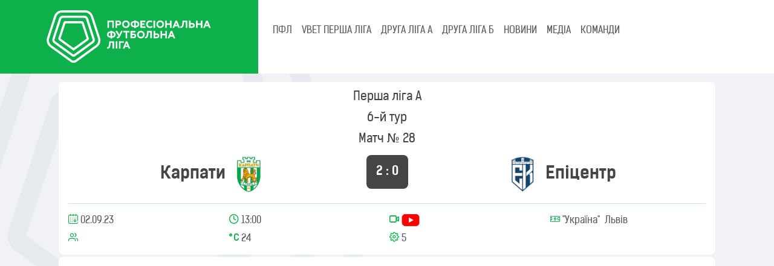

--- FILE ---
content_type: text/html; charset=UTF-8
request_url: http://pfl.ua/game/index/13230
body_size: 9995
content:
    <!DOCTYPE html>
    <html lang="uk-UA" class="h-100">
    <head>
        <meta charset="UTF-8">
        <meta name="viewport" content="width=device-width, initial-scale=1, shrink-to-fit=no">
                        <title>Протокол матчу ⚽ Карпати–Епіцентр ⚽ 6-го туру змагань Перша ліга А ⚽ Професіональна футбольна ліга України</title>
        <meta name="description" content="Склади команд та технічні дані футбольного матчу змагань ⚽ Професіональна футбольна ліга України">
<meta name="csrf-param" content="_csrf-frontend">
<meta name="csrf-token" content="UDnDD2y1tCmWQmfewnt3bGP1sKeBqL3XX69hVPpo1lcEVZZBNMzCXvMlEbCYSAAuU8zB9NLBxbYK1RcVqS6eLw==">

<link type="image/png" href="/images/site/favicon.png" rel="icon">
<link href="/css/formation_checkerboard.css" rel="stylesheet">
<link href="/assets/582b6d30/dist/css/bootstrap.css" rel="stylesheet">
<link href="/assets/a5dbead7/bootstrap-icons.css" rel="stylesheet">
<link href="/assets/3986c775/css/select2.min.css" rel="stylesheet">
<link href="/assets/8597d3d1/css/select2-addl.min.css" rel="stylesheet">
<link href="/css/theme.css" rel="stylesheet">
<link href="/css/site3.css" rel="stylesheet">
<link href="/css/fonts.css" rel="stylesheet">
<link href="/css/select2-pfl.css" rel="stylesheet">
<link href="/css/select2-transparent.css" rel="stylesheet">
<link href="/assets/dc163ae8/slick/slick-theme.css" rel="stylesheet">
<link href="/assets/dc163ae8/slick/slick.css" rel="stylesheet">        <!-- Google tag (gtag.js) -->
        <script async src="https://www.googletagmanager.com/gtag/js?id=G-VV534L3KBD"></script>
        <script>
            window.dataLayer = window.dataLayer || [];
            function gtag(){dataLayer.push(arguments);}
            gtag('js', new Date());

            gtag('config', 'G-VV534L3KBD');
        </script>
    </head>
    <body class="d-flex flex-column h-100">
        <header>
        
<nav class="navbar navbar-expand-lg p-0">
<!--    <div class="container-fluid bg-menu-navbar" style="--bs-gutter-x: 0;">-->
    <div class="container-fluid bg-menu-navbar g-0 align-items-start">
        <div class="col-lg-4 bg-body-green text-start col-12">
            <div class="row align-items-center m-3">
                <div class="col-10 col-lg-12">
                <a class="navbar-brand" href="/">
                    <img src="/upload/logo_pfl_white.svg" alt="ПФЛ" class="brand-logo">
                </a>
                </div>
                <div class="col-2 text-end">
                <button class="navbar-toggler collapsed text-white" type="button" data-bs-toggle="collapse" data-bs-target="#navbarSupportedContent" aria-controls="#navbarSupportedContent" aria-expanded="false" aria-label="Toggle navigation">
                    <span class="toggler-icon top-bar"></span>
                    <span class="toggler-icon middle-bar"></span>
                    <span class="toggler-icon bottom-bar"></span>
                </button>
                </div>
            </div>
        </div>
        <div class="col-lg-8 d-block col-12 align-top">
                <div class="collapse navbar-collapse bg-menu-navbar-collapse ps-3" id="navbarSupportedContent">
                    <ul class="navbar-nav me-auto mt-1 mb-lg-0 fw-medium" role="tablist">
                        <li class="nav-item menu-block" role="presentation">
                            <a class="nav-link" id="pfl-tab" data-bs-toggle="tab" data-bs-target="#pfl" type="button" role="tab" aria-controls="pfl" aria-selected="false">ПФЛ</a>
                        </li>
                        <li class="nav-item menu-block-on dropdown">
                            <a class="nav-link dropdown-toggle" href="#" role="button" data-bs-toggle="dropdown" aria-expanded="false">
                                ПФЛ
                            </a>
                            <ul class="dropdown-menu bg-dark">
                                <li class="bg-dark rounded-3"><a href="/custom/1" class="menu_down_text list-inline-item">Про ПФЛ</a></li>
                                <li><a href="/custom/2" class="menu_down_text list-inline-item">Президент</a></li>
                                <li><a href="/custom/3" class="menu_down_text list-inline-item">Адміністрація</a></li>
                                <li><a href="/document" class="menu_down_text list-inline-item">Документи</a></li>
                                <li><a href="/custom/4" class="menu_down_text list-inline-item">Історія ліги</a></li>
                                <li><a href="/stadium" class="menu_down_text list-inline-item">Стадіони</a></li>
                                <li><a href="/player" class="menu_down_text list-inline-item">Футболісти</a></li>
                            </ul>
                        </li>
                                                    <li class="nav-item menu-block" role="presentation">
                                <a class="nav-link text-uppercase" id="tourn-1347" data-bs-toggle="tab" data-bs-target="#tourn-1347-pane" type="button" role="tab" aria-controls="tourn-1347-pane" aria-selected="false">
                                    VBET Перша ліга                                </a>
                            </li>
                            <li class="nav-item menu-block-on dropdown">
                                <a class="nav-link dropdown-toggle text-uppercase" href="#" role="button" data-bs-toggle="dropdown" aria-expanded="false">
                                    VBET Перша ліга                                </a>
                                <ul class="dropdown-menu bg-dark">
                                    <li><a href="/standing/1347" class="menu_down_text list-inline-item">Турнірна таблиця</a></li>
                                    <li><a href="/calendar/1347" class="menu_down_text list-inline-item">Календар</a></li>
                                </ul>
                            </li>
                                                    <li class="nav-item menu-block" role="presentation">
                                <a class="nav-link text-uppercase" id="tourn-1348" data-bs-toggle="tab" data-bs-target="#tourn-1348-pane" type="button" role="tab" aria-controls="tourn-1348-pane" aria-selected="false">
                                    Друга ліга А                                </a>
                            </li>
                            <li class="nav-item menu-block-on dropdown">
                                <a class="nav-link dropdown-toggle text-uppercase" href="#" role="button" data-bs-toggle="dropdown" aria-expanded="false">
                                    Друга ліга А                                </a>
                                <ul class="dropdown-menu bg-dark">
                                    <li><a href="/standing/1348" class="menu_down_text list-inline-item">Турнірна таблиця</a></li>
                                    <li><a href="/calendar/1348" class="menu_down_text list-inline-item">Календар</a></li>
                                </ul>
                            </li>
                                                    <li class="nav-item menu-block" role="presentation">
                                <a class="nav-link text-uppercase" id="tourn-1349" data-bs-toggle="tab" data-bs-target="#tourn-1349-pane" type="button" role="tab" aria-controls="tourn-1349-pane" aria-selected="false">
                                    Друга ліга Б                                </a>
                            </li>
                            <li class="nav-item menu-block-on dropdown">
                                <a class="nav-link dropdown-toggle text-uppercase" href="#" role="button" data-bs-toggle="dropdown" aria-expanded="false">
                                    Друга ліга Б                                </a>
                                <ul class="dropdown-menu bg-dark">
                                    <li><a href="/standing/1349" class="menu_down_text list-inline-item">Турнірна таблиця</a></li>
                                    <li><a href="/calendar/1349" class="menu_down_text list-inline-item">Календар</a></li>
                                </ul>
                            </li>
                        
                        <li class="nav-item" role="presentation">
                            <a href="/news" class="nav-link" id="news">НОВИНИ</a>
                        </li>
                        <li class="nav-item" role="presentation">
                            <a href="/media" class="nav-link" id="media">МЕДІА</a>
                        </li>
                        <li class="nav-item" role="presentation">
                            <a href="/team" class="nav-link" id="clubs">КОМАНДИ</a>
                        </li>
                    </ul>
                </div>

                <div class="menu-block">
                    <div class="tab-content d-flex bg-dark justify-content-start ps-3" id="myTabContent">
                        <div class="tab-pane fade py-2" id="pfl" role="tabpanel" aria-labelledby="pfl-tab" tabindex="0">
                            <a href="/custom/1" class="menu_down_text">Про ПФЛ</a>
                            <a href="/custom/2" class="menu_down_text">Президент</a>
                            <a href="/custom/3" class="menu_down_text">Адміністрація</a>
                            <a href="/document" class="menu_down_text">Документи</a>
                            <a href="/custom/4" class="menu_down_text">Історія ліги</a>
                            <a href="/stadium" class="menu_down_text">Стадіони</a>
                            <a href="/player" class="menu_down_text">Футболісти</a>
                        </div>
                                                    <div class="tab-pane fade py-2" id="tourn-1347-pane" role="tabpanel" aria-labelledby="tourn-1347" tabindex="0">
                                <a href="/standing/1347" class="menu_down_text">Турнірна таблиця</a>
                                <a href="/calendar/1347" class="menu_down_text">Календар</a>
                            </div>
                                                    <div class="tab-pane fade py-2" id="tourn-1348-pane" role="tabpanel" aria-labelledby="tourn-1348" tabindex="0">
                                <a href="/standing/1348" class="menu_down_text">Турнірна таблиця</a>
                                <a href="/calendar/1348" class="menu_down_text">Календар</a>
                            </div>
                                                    <div class="tab-pane fade py-2" id="tourn-1349-pane" role="tabpanel" aria-labelledby="tourn-1349" tabindex="0">
                                <a href="/standing/1349" class="menu_down_text">Турнірна таблиця</a>
                                <a href="/calendar/1349" class="menu_down_text">Календар</a>
                            </div>
                                                <div class="tab-pane fade py-2" id="news-pane" role="tabpanel" aria-labelledby="news" tabindex="0">
                            <a href="" class="menu_down_text">Новини ПФЛ</a>
                            <a href="" class="menu_down_text">Новини Першої Ліги</a>
                            <a href="" class="menu_down_text">Новини Другої Ліги</a>
                        </div>
                    </div>
                </div>
        </div>
    </div>

</nav>


    </header>


    <main role="main" class="flex-shrink-0">
        <div class="container">
                        
            
<div class="site-index" xmlns="http://www.w3.org/1999/html">

    <div class="body-content ">

        <div class="container my-1">
            <div class="bg-white rounded-3 p-3" >
                <div class="row align-items-center g-0 text-center fs-5"><p>Перша ліга А</p><p>6-й тур</p><p>Матч № 28</p></div>
                <div class="row g-0 align-items-center">
                    <div class="col fs-3 fw-bold ms-auto">
                        <div class="text-center justify-content-center d-grid d-md-flex align-items-center">
                            <div class="order-1 d-none d-sm-block">
                                <a href="/team/view/1558">
                                    Карпати                                </a>
                            </div>
                            <div class="order-2">
                                <a href="/team/view/1558">
                                    <img class="team-logo mx-2" src="/uploads/2306/mpbOyupJlai6xwtN3kYTCNLwWs9-D1aV.png" alt="">                                </a>
                            </div>
                        </div>
                    </div>
                    <div class="col-auto justify-content-center mx-1">
                        <div class="bg-dark h5 fw-bold text-white text-center p-3 text-nowrap rounded-3" id="m13230">
                            <span class=''>2 : 0</span>                        </div>
                    </div>
                    <div class="col fs-3 fw-bold me-auto">
                        <div class="text-center justify-content-center d-grid d-md-flex align-items-center">
                            <div class="order-2 order-md-1">
                                <a href="/team/view/1511">
                                    <img class="team-logo mx-2" src="/uploads/pfl/teams/epicenter.png" alt="">                                </a>
                            </div>
                            <div class="order-1 order-md-2 d-none d-sm-block ">
                                <a href="/team/view/1511">
                                    Епіцентр                                </a>
                            </div>
                        </div>
                    </div>
                </div>
                <hr class="my-3 border-success">
                <div class="row row-cols-3 row-cols-md-4 row-cols-xl-7 align-items-center text-start text-muted g-2">
                    <div class="col">
                        <span class="icon-data"></span>
                        02.09.23                    </div>
                    <div class="col">
                        <span class="icon-clock"></span>
                        13:00                    </div>
                    <div class="col">
                        <span class="icon-camera"></span>
                                                    <img class="tv-icon d-inline-block" src="/images/tv/15.png" alt="">                                            </div>
                    <div class="col">
                        <span class="icon-field"></span>
                                                "Україна"&nbsp;
                        Львів                                            </div>
                    <div class="col">
                        <span class="icon-viewers"></span>
                                            </div>
                    <div class="col">
                        <span class="icon-t"></span>
                        24                    </div>
                    <div class="col">
                        <span class="icon-tools"></span>
                        5                    </div>
                </div>
            </div>
        </div>

                <div class="container-fluid my-1">
            <div class="bg-white rounded-3  p-3">
                <div class="row g-0 d-block d-md-flex align-items-center">
                                            <iframe type="text/html" id="ytplayer" src="https://www.youtube.com/embed/MRfwrZwKGP8" width="100%" height="405" allowfullscreen="allowfullscreen" frameborder="0"></iframe>                                    </div>
            </div>
        </div>
        
        
        <div class="container-fluid my-1">
            <div class="bg-white rounded-3 p-3">
                <div class="row g-0 d-block d-md-flex align-items-center">
                        <div class="col">
                            <div class="row">
<!--                                <div class="col-4 d-block d-sm-flex">-->
<!--                                    --><!--                                </div>-->
                                <div class="col">
                                    <div class="col">Арбітр:</div>
                                    <div class="col fw-bold">Михайлюк Артем</div>
                                </div>
                            </div>
                        </div>
                        <div class="col">
                            <div class="row">
                                <!--<div class="col-4 d-block d-sm-flex">
                                                                    </div>-->
                                <div class="col">
                                    <div class="col">Асистент&nbsp;1:</div>
                                    <div class="col fw-bold">Юхименко Михайло</div>
                                </div>
                            </div>
                        </div>
                        <div class="col">
                            <div class="row">
                                <!--<div class="col-4 d-block d-sm-flex">
                                                                    </div>-->
                                <div class="col">
                                    <div class="col">Асистент&nbsp;2:</div>
                                    <div class="col fw-bold">Дрикін Владислав</div>
                                </div>
                            </div>
                        </div>
                        <div class="col">
                            <div class="row">
                                <!--<div class="col-4 d-block d-sm-flex">
                                                                    </div>-->
                                <div class="col">
                                    <div class="col">Резервний арбітр:</div>
                                    <div class="col fw-bold">Леськів Ярослав</div>
                                </div>
                            </div>
                        </div>
                        <div class="col">
                            <div class="row">
                                <!--<div class="col-4 d-block d-sm-flex">
                                                                    </div>-->
                                <div class="col">
                                    <div class="col">Спостерігач:</div>
                                    <div class="col fw-bold">Левко Микола</div>
                                </div>
                            </div>
                        </div>
                                        </div>
            </div>
        </div>

        
<div class="container my-1 timeline">
    <div class="bg-white rounded-3 p-4 ">
        <div class="row">
            <div class="col-1 col-lg-auto">
                <div class="row">
                    <div class="col text-muted small">
                       &nbsp;
                    </div>
                </div>
                <div class="row">
                    <div class="col d-flex justify-content-center border-bottom border-bottom-1 p-0 align-items-center" style="height:60px;">
                            <img class="team-logo team-logo-small" src="/uploads/2306/mpbOyupJlai6xwtN3kYTCNLwWs9-D1aV.png" alt="">                    </div>
                </div>
                <div class="row">
                    <div class="col d-flex justify-content-center align-items-center" style="height:60px;">
                        <img class="team-logo team-logo-small" src="/uploads/pfl/teams/epicenter.png" alt="">                    </div>
                </div>
            </div>
            <div class="col-11 col-lg-5">
                <div class="row">
                    <div class="col text-center text-muted small">
                        1-й тайм
                    </div>
                </div>
                <div class="row" style="height:60px;">
                    <div class="col position-relative border-bottom border-bottom-1 border-success p-0">
                                                                                                                                                                                                                                                                                                                                                                    </div>
                </div>
                <div class="row" style="height:60px;">
                    <div class="col position-relative">
                        <div class="d-block position-absolute text-start" style="top:-6px; left: 0;">
                            <div style="display:block; line-height:12px;height: 12px;color: green;">|</div>
                            <div>
                                <span class="text-muted small" style="margin-left: -0.5em;">0'</span>
                            </div>
                        </div>
                                                                                    <div class="d-block position-absolute timeline_card" style="left:72.340425531915%; top:-6px;">
                                    <a role="button" data-bs-toggle="popover" tabindex="0" data-bs-trigger="hover focus" data-bs-placement="bottom" >
                                    <div class="dot"></div>
                                    <div class="d-block rounded-3 text-center justify-content-center">
                                                                                    <div class="position-relative text-center icon-group">
                                                <span class="icon-change">
                                                    <span class="path1"></span>
                                                    <span class="path2"></span>
                                                    <span class="path3"></span>
                                                </span>
                                            </div>
                                                                                <div class="small text-muted">34</div>
                                    </div>
                                    <div class="expanded d-none">
                                                                                    <div class="row d-flex px-1 align-items-center">
                                                <div class="col-auto">34</div>
                                                <div class="col-auto">
                                                        <span class="icon-change">
                                                            <span class="path1"></span>
                                                            <span class="path2"></span>
                                                            <span class="path3"></span>
                                                        </span>
                                                </div>
                                                <div class="col">
                                                    <div class="row">
                                                        Ляшенко Андрій                                                    </div>
                                                    <div class="row">
                                                        Бендера Іван                                                    </div>
                                                </div>
                                            </div>
                                                                            </div>
                                    </a>
                                </div>
                                                                                                                <div class="d-block position-absolute timeline_card" style="left:89.36170212766%; top:-6px;">
                                    <a role="button" data-bs-toggle="popover" tabindex="0" data-bs-trigger="hover focus" data-bs-placement="bottom" >
                                    <div class="dot"></div>
                                    <div class="d-block rounded-3 text-center justify-content-center">
                                                                                    <div class="position-relative text-center icon-group">
                                                <span class="icon-yellow">
                                                    <span class="path1"></span>
                                                    <span class="path2"></span>
                                                    <span class="path3"></span>
                                                </span>
                                            </div>
                                                                                <div class="small text-muted">42</div>
                                    </div>
                                    <div class="expanded d-none">
                                                                                    <div class="row d-flex px-1 align-items-center">
                                                <div class="col-auto">42</div>
                                                <div class="col-auto">
                                                        <span class="icon-yellow">
                                                            <span class="path1"></span>
                                                            <span class="path2"></span>
                                                            <span class="path3"></span>
                                                        </span>
                                                </div>
                                                <div class="col">
                                                    <div class="row">
                                                        Гірний Максим                                                    </div>
                                                    <div class="row">
                                                                                                            </div>
                                                </div>
                                            </div>
                                                                            </div>
                                    </a>
                                </div>
                                                                                                                                                                                    <div class="d-block position-absolute text-end" style="right:0;top:-6px;">
                            <div style="display:block; line-height:12px;height: 12px; color: green;">|</div>
                            <div>
                                <span class="text-muted small" style="margin-right: -1em">45'+2</span>
                            </div>
                        </div>
                    </div>
                </div>
            </div>
            <div class="col-lg-1 d-none d-lg-block">
                <div class="row">
                    <div class="col text-center text-muted small">
                        &mdash;
                    </div>
                </div>
                <div class="row" style="height:60px;">
                    <div class="col border-bottom border-bottom-1 ">
                    </div>
                </div>
                <div class="row" style="height:60px;">
                    <div class="">
                    </div>
                </div>
            </div>
            <div class="col-1 d-block d-lg-none">
                <div class="row">
                    <div class="col text-muted small">
                        &nbsp;
                    </div>
                </div>
                <div class="row">
                    <div class="col d-flex justify-content-center border-bottom border-bottom-1 p-0 align-items-center" style="height:60px;">
                        <img class="team-logo team-logo-small" src="/uploads/2306/mpbOyupJlai6xwtN3kYTCNLwWs9-D1aV.png" alt="">                    </div>
                </div>
                <div class="row">
                    <div class="col d-flex justify-content-center align-items-center" style="height:60px;">
                        <img class="team-logo team-logo-small" src="/uploads/pfl/teams/epicenter.png" alt="">                    </div>
                </div>
            </div>
            <div class="col-11 col-lg-5">
                <div class="row">
                    <div class="col text-center text-muted small">
                        2-й тайм
                    </div>
                </div>
                <div class="row" style="height:60px;">
                    <div class="col position-relative border-bottom border-bottom-1 border-success p-0">
                                                                                    <div class="d-block position-absolute timeline_card" style="left:2.0408163265306%; bottom:-5px;">

                                    <a role="button" data-bs-toggle="popover" tabindex="0" data-bs-trigger="hover focus" data-bs-placement="bottom" >
                                        <div class="d-block rounded-3 bg-white text-center justify-content-center">
                                            <div class="small text-muted">46</div>
                                                                                            <div class="position-relative text-center icon-group">
                                                    <span class="icon-change">
                                                        <span class="path1"></span>
                                                        <span class="path2"></span>
                                                        <span class="path3"></span>
                                                    </span>
                                                </div>
                                                                                    </div>

                                    <div class="dot"></div>
                                    <div class="expanded d-none">
                                                                                    <div class="row d-flex px-1 align-items-center">
                                                <div class="col-auto">46</div>
                                                <div class="col-auto">
                                                        <span class="icon-change">
                                                            <span class="path1"></span>
                                                            <span class="path2"></span>
                                                            <span class="path3"></span>
                                                        </span>
                                                </div>
                                                <div class="col">
                                                    <div class="row">
                                                        Костенко Ян                                                    </div>
                                                    <div class="row">
                                                        Романюк Юрій                                                    </div>
                                                </div>
                                            </div>
                                                                            </div>
                                    </a>

                                </div>
                                                                                                                <div class="d-block position-absolute timeline_card" style="left:32.65306122449%; bottom:-5px;">

                                    <a role="button" data-bs-toggle="popover" tabindex="0" data-bs-trigger="hover focus" data-bs-placement="bottom" >
                                        <div class="d-block rounded-3 bg-white text-center justify-content-center">
                                            <div class="small text-muted">61</div>
                                                                                            <div class="position-relative text-center icon-group">
                                                    <span class="icon-yellow">
                                                        <span class="path1"></span>
                                                        <span class="path2"></span>
                                                        <span class="path3"></span>
                                                    </span>
                                                </div>
                                                                                    </div>

                                    <div class="dot"></div>
                                    <div class="expanded d-none">
                                                                                    <div class="row d-flex px-1 align-items-center">
                                                <div class="col-auto">61</div>
                                                <div class="col-auto">
                                                        <span class="icon-yellow">
                                                            <span class="path1"></span>
                                                            <span class="path2"></span>
                                                            <span class="path3"></span>
                                                        </span>
                                                </div>
                                                <div class="col">
                                                    <div class="row">
                                                        Порох Богдан                                                    </div>
                                                    <div class="row">
                                                                                                            </div>
                                                </div>
                                            </div>
                                                                            </div>
                                    </a>

                                </div>
                                                                                                                <div class="d-block position-absolute timeline_card" style="left:38.775510204082%; bottom:-5px;">

                                    <a role="button" data-bs-toggle="popover" tabindex="0" data-bs-trigger="hover focus" data-bs-placement="bottom" >
                                        <div class="d-block rounded-3 bg-white text-center justify-content-center">
                                            <div class="small text-muted">64</div>
                                                                                            <div class="position-relative text-center icon-group">
                                                    <span class="icon-change">
                                                        <span class="path1"></span>
                                                        <span class="path2"></span>
                                                        <span class="path3"></span>
                                                    </span>
                                                </div>
                                                                                    </div>

                                    <div class="dot"></div>
                                    <div class="expanded d-none">
                                                                                    <div class="row d-flex px-1 align-items-center">
                                                <div class="col-auto">64</div>
                                                <div class="col-auto">
                                                        <span class="icon-change">
                                                            <span class="path1"></span>
                                                            <span class="path2"></span>
                                                            <span class="path3"></span>
                                                        </span>
                                                </div>
                                                <div class="col">
                                                    <div class="row">
                                                        Рябов Артур                                                    </div>
                                                    <div class="row">
                                                        Клименко Владислав                                                    </div>
                                                </div>
                                            </div>
                                                                            </div>
                                    </a>

                                </div>
                                                                                                                <div class="d-block position-absolute timeline_card" style="left:59.183673469388%; bottom:-5px;">

                                    <a role="button" data-bs-toggle="popover" tabindex="0" data-bs-trigger="hover focus" data-bs-placement="bottom" >
                                        <div class="d-block rounded-3 bg-white text-center justify-content-center">
                                            <div class="small text-muted">74</div>
                                                                                            <div class="position-relative text-center icon-group">
                                                    <span class="icon-change">
                                                        <span class="path1"></span>
                                                        <span class="path2"></span>
                                                        <span class="path3"></span>
                                                    </span>
                                                </div>
                                                                                            <div class="position-relative text-center icon-group">
                                                    <span class="icon-ball">
                                                        <span class="path1"></span>
                                                        <span class="path2"></span>
                                                        <span class="path3"></span>
                                                    </span>
                                                </div>
                                                                                    </div>

                                    <div class="dot"></div>
                                    <div class="expanded d-none">
                                                                                    <div class="row d-flex px-1 align-items-center">
                                                <div class="col-auto">74</div>
                                                <div class="col-auto">
                                                        <span class="icon-change">
                                                            <span class="path1"></span>
                                                            <span class="path2"></span>
                                                            <span class="path3"></span>
                                                        </span>
                                                </div>
                                                <div class="col">
                                                    <div class="row">
                                                        Картушов Єгор                                                    </div>
                                                    <div class="row">
                                                        Равлик Віталій                                                    </div>
                                                </div>
                                            </div>
                                                                                    <div class="row d-flex px-1 align-items-center">
                                                <div class="col-auto">74</div>
                                                <div class="col-auto">
                                                        <span class="icon-change">
                                                            <span class="path1"></span>
                                                            <span class="path2"></span>
                                                            <span class="path3"></span>
                                                        </span>
                                                </div>
                                                <div class="col">
                                                    <div class="row">
                                                        Невес Алвес Іґор                                                    </div>
                                                    <div class="row">
                                                        Ноту Соуза Крістіан                                                    </div>
                                                </div>
                                            </div>
                                                                                    <div class="row d-flex px-1 align-items-center">
                                                <div class="col-auto">74</div>
                                                <div class="col-auto">
                                                        <span class="icon-ball">
                                                            <span class="path1"></span>
                                                            <span class="path2"></span>
                                                            <span class="path3"></span>
                                                        </span>
                                                </div>
                                                <div class="col">
                                                    <div class="row">
                                                        Ноту Соуза Крістіан                                                    </div>
                                                    <div class="row">
                                                                                                            </div>
                                                </div>
                                            </div>
                                                                            </div>
                                    </a>

                                </div>
                                                                                                                <div class="d-block position-absolute timeline_card" style="left:73.469387755102%; bottom:-5px;">

                                    <a role="button" data-bs-toggle="popover" tabindex="0" data-bs-trigger="hover focus" data-bs-placement="bottom" >
                                        <div class="d-block rounded-3 bg-white text-center justify-content-center">
                                            <div class="small text-muted">81</div>
                                                                                            <div class="position-relative text-center icon-group">
                                                    <span class="icon-ball">
                                                        <span class="path1"></span>
                                                        <span class="path2"></span>
                                                        <span class="path3"></span>
                                                    </span>
                                                </div>
                                                                                    </div>

                                    <div class="dot"></div>
                                    <div class="expanded d-none">
                                                                                    <div class="row d-flex px-1 align-items-center">
                                                <div class="col-auto">81</div>
                                                <div class="col-auto">
                                                        <span class="icon-ball">
                                                            <span class="path1"></span>
                                                            <span class="path2"></span>
                                                            <span class="path3"></span>
                                                        </span>
                                                </div>
                                                <div class="col">
                                                    <div class="row">
                                                        Равлик Віталій                                                    </div>
                                                    <div class="row">
                                                                                                            </div>
                                                </div>
                                            </div>
                                                                            </div>
                                    </a>

                                </div>
                                                                                                                <div class="d-block position-absolute timeline_card" style="left:75.510204081633%; bottom:-5px;">

                                    <a role="button" data-bs-toggle="popover" tabindex="0" data-bs-trigger="hover focus" data-bs-placement="bottom" >
                                        <div class="d-block rounded-3 bg-white text-center justify-content-center">
                                            <div class="small text-muted">82</div>
                                                                                            <div class="position-relative text-center icon-group">
                                                    <span class="icon-change">
                                                        <span class="path1"></span>
                                                        <span class="path2"></span>
                                                        <span class="path3"></span>
                                                    </span>
                                                </div>
                                                                                    </div>

                                    <div class="dot"></div>
                                    <div class="expanded d-none">
                                                                                    <div class="row d-flex px-1 align-items-center">
                                                <div class="col-auto">82</div>
                                                <div class="col-auto">
                                                        <span class="icon-change">
                                                            <span class="path1"></span>
                                                            <span class="path2"></span>
                                                            <span class="path3"></span>
                                                        </span>
                                                </div>
                                                <div class="col">
                                                    <div class="row">
                                                        Демченко Єгор                                                    </div>
                                                    <div class="row">
                                                        Мизюк Олександр                                                    </div>
                                                </div>
                                            </div>
                                                                            </div>
                                    </a>

                                </div>
                                                                        </div>
                </div>
                <div class="row" style="height:60px;">
                    <div class="col position-relative">
                        <div class="d-block position-absolute text-left" style="top:-6px; left:0;">
                            <div style="display:block; line-height:12px;height: 12px;color: green;">|</div>
                            <div>
                                <span class="text-muted small" style="margin-left: -0.5em;">45'</span>
                            </div>
                        </div>
                                                                                                                                                                                            <div class="d-block position-absolute timeline_card" data-bs-toggle="popover" style="left:42.857142857143%; top:-6px;">

                                        <div class="dot"></div>
                                        <a role="button" data-bs-toggle="popover" tabindex="0" data-bs-trigger="hover focus" data-bs-placement="bottom" >
                                        <div class="d-block rounded-3 bg-white text-center justify-content-center">
                                                                                            <div class="position-relative text-center icon-group">
                                                    <span class="icon-change">
                                                        <span class="path1"></span>
                                                        <span class="path2"></span>
                                                        <span class="path3"></span>
                                                    </span>
                                                </div>
                                                                                        <div class="small text-muted">66</div>
                                            <div class="expanded d-none">
                                                                                            <div class="row d-flex px-1 align-items-center">
                                                    <div class="col-auto">66</div>
                                                    <div class="col-auto">
                                                        <span class="icon-change">
                                                            <span class="path1"></span>
                                                            <span class="path2"></span>
                                                            <span class="path3"></span>
                                                        </span>
                                                    </div>
                                                    <div class="col">
                                                            <div class="row">
                                                                Глущук Юрій                                                            </div>
                                                            <div class="row">
                                                                Миронюк Микола                                                            </div>
                                                    </div>
                                                </div>
                                                                                            <div class="row d-flex px-1 align-items-center">
                                                    <div class="col-auto">66</div>
                                                    <div class="col-auto">
                                                        <span class="icon-change">
                                                            <span class="path1"></span>
                                                            <span class="path2"></span>
                                                            <span class="path3"></span>
                                                        </span>
                                                    </div>
                                                    <div class="col">
                                                            <div class="row">
                                                                Стень Сергій                                                            </div>
                                                            <div class="row">
                                                                Гринь Сергій                                                            </div>
                                                    </div>
                                                </div>
                                                                                        </div>
                                        </div>
                                        </a>

                                </div>
                                                                                                                <div class="d-block position-absolute timeline_card" data-bs-toggle="popover" style="left:65.30612244898%; top:-6px;">

                                        <div class="dot"></div>
                                        <a role="button" data-bs-toggle="popover" tabindex="0" data-bs-trigger="hover focus" data-bs-placement="bottom" >
                                        <div class="d-block rounded-3 bg-white text-center justify-content-center">
                                                                                            <div class="position-relative text-center icon-group">
                                                    <span class="icon-change">
                                                        <span class="path1"></span>
                                                        <span class="path2"></span>
                                                        <span class="path3"></span>
                                                    </span>
                                                </div>
                                                                                        <div class="small text-muted">77</div>
                                            <div class="expanded d-none">
                                                                                            <div class="row d-flex px-1 align-items-center">
                                                    <div class="col-auto">77</div>
                                                    <div class="col-auto">
                                                        <span class="icon-change">
                                                            <span class="path1"></span>
                                                            <span class="path2"></span>
                                                            <span class="path3"></span>
                                                        </span>
                                                    </div>
                                                    <div class="col">
                                                            <div class="row">
                                                                Беженар Андрій                                                            </div>
                                                            <div class="row">
                                                                Кравчук Данило                                                            </div>
                                                    </div>
                                                </div>
                                                                                        </div>
                                        </div>
                                        </a>

                                </div>
                                                                            <div class="d-block position-absolute text-end" style="right:0;top:-6px;">
                            <div style="display:block; line-height:12px;height: 12px; color: green;">|</div>
                            <div>
                                <span class="text-muted small" style="margin-right:-1em;">90'+4</span>
                            </div>
                        </div>
                    </div>
                </div>
            </div>
            <div class="col-lg-auto d-none d-xl-block">
                <div class="row">
                    <div class="col text-center text-muted small">
                        &nbsp;
                    </div>
                </div>
                <div class="row">
                    <div class="col border-bottom border-bottom-1" style="height:60px;">
                    </div>
                </div>
                <div class="row">
                    <div class="col border-1 border-primary position-relative" style="height:60px;">
                        <div class="d-block position-absolute text-start" style="right:0;top:-6px;">
                            <div style="display:block; line-height:12px;height: 12px; color: green;"></div>
                            <div>
                                <span class="text-muted small"></span>
                            </div>
                        </div>
                    </div>
                </div>
            </div>
        </div>
    </div>
</div>

                <ul class="nav nav-tabs mb-3" id="ex1" role="tablist">
                    <li class="nav-item" role="presentation">
                        <a
                                class="nav-link active"
                                id="ex1-tab-1"
                                data-bs-toggle="tab"
                                href="#ex1-tabs-1"
                                role="tab"
                                aria-controls="ex1-tabs-1"
                                aria-selected="true"
                        ><i class="bi bi-card-list"></i> Склади</a
                        >
                    </li>
                    <li class="nav-item" role="presentation">
                        <a
                                class="nav-link"
                                id="ex1-tab-2"
                                data-bs-toggle="tab"
                                href="#ex1-tabs-2"
                                role="tab"
                                aria-controls="ex1-tabs-2"
                                aria-selected="false"
                        ><i class="bi bi-building"></i> Схема</a
                        >
                    </li>
                </ul>
                <div class="tab-content" id="ex1-content">
                    <div
                            class="tab-pane fade show active"
                            id="ex1-tabs-1"
                            role="tabpanel"
                            aria-labelledby="ex1-tab-1"
                    >
        <div class="container my-1">
            <div class="d-block d-sm-flex">
                <div class="col-md-6">
                    <div class="row p-0 gx-2 squad-title">
                        <div class="col-md-8 title">
                            <div class="row p-0 g-0 align-items-center rounded-3 bg-dark text-white h-100">
                                <div class="col-3 text-center"><img class="team-logo" src="/uploads/2306/mpbOyupJlai6xwtN3kYTCNLwWs9-D1aV.png" alt=""></div>
                                <div class="col-6 fs-6 text-center">Склад команди:</div>
                            </div>
                        </div>
                        <div class="col-md-4 equip d-md-block d-none">
                            <div class="row rounded-end-3 me-md-1 bg-white p-1 h-100">
                                                            </div>
                        </div>
                    </div>
                                            
                            <div class="row p-2 g-0 align-items-center me-md-1 rounded-3 my-1 bg-white">
                                <div class="col-2 col-sm-1">1 </div>
                                <div class="col-auto">
                                    <div class="d-flex d-sm-block d-lg-flex">
                                        <div class="fw-bold">
                                            <a href="/player/view/58467" >
                                                Кожухар&nbsp;
                                            </a>
                                        </div>
                                        <div class="">
                                            <a href="/player/view/58467" >
                                                Андрій&nbsp;
                                            </a>
                                        </div>
                                        <div> </div>
                                    </div>
                                </div>
                                <div class="col-auto ms-auto">
                                    <div class="row align-items-center g-1">
                                                                                                                                                                                                    </div>
                                </div>
                            </div>
                        
                            <div class="row p-2 g-0 align-items-center me-md-1 rounded-3 my-1 bg-white">
                                <div class="col-2 col-sm-1">3 </div>
                                <div class="col-auto">
                                    <div class="d-flex d-sm-block d-lg-flex">
                                        <div class="fw-bold">
                                            <a href="/player/view/58370" >
                                                Бабогло&nbsp;
                                            </a>
                                        </div>
                                        <div class="">
                                            <a href="/player/view/58370" >
                                                Владислав&nbsp;
                                            </a>
                                        </div>
                                        <div> </div>
                                    </div>
                                </div>
                                <div class="col-auto ms-auto">
                                    <div class="row align-items-center g-1">
                                                                                                                                                                                                    </div>
                                </div>
                            </div>
                        
                            <div class="row p-2 g-0 align-items-center me-md-1 rounded-3 my-1 bg-white">
                                <div class="col-2 col-sm-1">4 </div>
                                <div class="col-auto">
                                    <div class="d-flex d-sm-block d-lg-flex">
                                        <div class="fw-bold">
                                            <a href="/player/view/65215" >
                                                Порох&nbsp;
                                            </a>
                                        </div>
                                        <div class="">
                                            <a href="/player/view/65215" >
                                                Богдан&nbsp;
                                            </a>
                                        </div>
                                        <div> </div>
                                    </div>
                                </div>
                                <div class="col-auto ms-auto">
                                    <div class="row align-items-center g-1">
                                                                                                                            <div class="col-auto">
                                                <span class="icon-yellow">
                                                    <span class="path1"></span>
                                                    <span class="path2"></span>
                                                </span>
                                                <span>61'</span>
                                            </div>
                                                                                                                                                            </div>
                                </div>
                            </div>
                        
                            <div class="row p-2 g-0 align-items-center me-md-1 rounded-3 my-1 bg-white">
                                <div class="col-2 col-sm-1">27 </div>
                                <div class="col-auto">
                                    <div class="d-flex d-sm-block d-lg-flex">
                                        <div class="fw-bold">
                                            <a href="/player/view/58580" >
                                                Сухар&nbsp;
                                            </a>
                                        </div>
                                        <div class="">
                                            <a href="/player/view/58580" >
                                                Тимофій&nbsp;
                                            </a>
                                        </div>
                                        <div> </div>
                                    </div>
                                </div>
                                <div class="col-auto ms-auto">
                                    <div class="row align-items-center g-1">
                                                                                                                                                                                                    </div>
                                </div>
                            </div>
                        
                            <div class="row p-2 g-0 align-items-center me-md-1 rounded-3 my-1 bg-white">
                                <div class="col-2 col-sm-1">28 </div>
                                <div class="col-auto">
                                    <div class="d-flex d-sm-block d-lg-flex">
                                        <div class="fw-bold">
                                            <a href="/player/view/56539" >
                                                Полегенько&nbsp;
                                            </a>
                                        </div>
                                        <div class="">
                                            <a href="/player/view/56539" >
                                                Павло&nbsp;
                                            </a>
                                        </div>
                                        <div> </div>
                                    </div>
                                </div>
                                <div class="col-auto ms-auto">
                                    <div class="row align-items-center g-1">
                                                                                                                                                                                                    </div>
                                </div>
                            </div>
                        
                            <div class="row p-2 g-0 align-items-center me-md-1 rounded-3 my-1 bg-white">
                                <div class="col-2 col-sm-1">16 </div>
                                <div class="col-auto">
                                    <div class="d-flex d-sm-block d-lg-flex">
                                        <div class="fw-bold">
                                            <a href="/player/view/65691" >
                                                Рябов&nbsp;
                                            </a>
                                        </div>
                                        <div class="">
                                            <a href="/player/view/65691" >
                                                Артур&nbsp;
                                            </a>
                                        </div>
                                        <div> </div>
                                    </div>
                                </div>
                                <div class="col-auto ms-auto">
                                    <div class="row align-items-center g-1">
                                                                                                                                                                                                            <div class="col-auto">
                                                <span class="icon-down">
                                                    <span class="path1">19</span>
                                                </span>
                                                <span>
                                                    64'
                                                </span>
                                            </div>
                                                                            </div>
                                </div>
                            </div>
                        
                            <div class="row p-2 g-0 align-items-center me-md-1 rounded-3 my-1 bg-white">
                                <div class="col-2 col-sm-1">8 </div>
                                <div class="col-auto">
                                    <div class="d-flex d-sm-block d-lg-flex">
                                        <div class="fw-bold">
                                            <a href="/player/view/56772" >
                                                Чачуа&nbsp;
                                            </a>
                                        </div>
                                        <div class="">
                                            <a href="/player/view/56772" >
                                                Амбросій&nbsp;
                                            </a>
                                        </div>
                                        <div>  (K)</div>
                                    </div>
                                </div>
                                <div class="col-auto ms-auto">
                                    <div class="row align-items-center g-1">
                                                                                                                                                                                                    </div>
                                </div>
                            </div>
                        
                            <div class="row p-2 g-0 align-items-center me-md-1 rounded-3 my-1 bg-white">
                                <div class="col-2 col-sm-1">26 </div>
                                <div class="col-auto">
                                    <div class="d-flex d-sm-block d-lg-flex">
                                        <div class="fw-bold">
                                            <a href="/player/view/66388" >
                                                Костенко&nbsp;
                                            </a>
                                        </div>
                                        <div class="">
                                            <a href="/player/view/66388" >
                                                Ян&nbsp;
                                            </a>
                                        </div>
                                        <div> </div>
                                    </div>
                                </div>
                                <div class="col-auto ms-auto">
                                    <div class="row align-items-center g-1">
                                                                                                                                                                                                            <div class="col-auto">
                                                <span class="icon-down">
                                                    <span class="path1">47</span>
                                                </span>
                                                <span>
                                                    46'
                                                </span>
                                            </div>
                                                                            </div>
                                </div>
                            </div>
                        
                            <div class="row p-2 g-0 align-items-center me-md-1 rounded-3 my-1 bg-white">
                                <div class="col-2 col-sm-1">11 </div>
                                <div class="col-auto">
                                    <div class="d-flex d-sm-block d-lg-flex">
                                        <div class="fw-bold">
                                            <a href="/player/view/55579" >
                                                Картушов&nbsp;
                                            </a>
                                        </div>
                                        <div class="">
                                            <a href="/player/view/55579" >
                                                Єгор&nbsp;
                                            </a>
                                        </div>
                                        <div> </div>
                                    </div>
                                </div>
                                <div class="col-auto ms-auto">
                                    <div class="row align-items-center g-1">
                                                                                                                                                                                                            <div class="col-auto">
                                                <span class="icon-down">
                                                    <span class="path1">20</span>
                                                </span>
                                                <span>
                                                    74'
                                                </span>
                                            </div>
                                                                            </div>
                                </div>
                            </div>
                        
                            <div class="row p-2 g-0 align-items-center me-md-1 rounded-3 my-1 bg-white">
                                <div class="col-2 col-sm-1">17 </div>
                                <div class="col-auto">
                                    <div class="d-flex d-sm-block d-lg-flex">
                                        <div class="fw-bold">
                                            <a href="/player/view/58193" >
                                                Демченко&nbsp;
                                            </a>
                                        </div>
                                        <div class="">
                                            <a href="/player/view/58193" >
                                                Єгор&nbsp;
                                            </a>
                                        </div>
                                        <div> </div>
                                    </div>
                                </div>
                                <div class="col-auto ms-auto">
                                    <div class="row align-items-center g-1">
                                                                                                                                                                                                            <div class="col-auto">
                                                <span class="icon-down">
                                                    <span class="path1">2</span>
                                                </span>
                                                <span>
                                                    82'
                                                </span>
                                            </div>
                                                                            </div>
                                </div>
                            </div>
                        
                            <div class="row p-2 g-0 align-items-center me-md-1 rounded-3 my-1 bg-white">
                                <div class="col-2 col-sm-1">10 </div>
                                <div class="col-auto">
                                    <div class="d-flex d-sm-block d-lg-flex">
                                        <div class="fw-bold">
                                            <a href="/player/view/69983" >
                                                Невес Алвес&nbsp;
                                            </a>
                                        </div>
                                        <div class="">
                                            <a href="/player/view/69983" >
                                                Іґор&nbsp;
                                            </a>
                                        </div>
                                        <div> </div>
                                    </div>
                                </div>
                                <div class="col-auto ms-auto">
                                    <div class="row align-items-center g-1">
                                                                                                                                                                                                            <div class="col-auto">
                                                <span class="icon-down">
                                                    <span class="path1">90</span>
                                                </span>
                                                <span>
                                                    74'
                                                </span>
                                            </div>
                                                                            </div>
                                </div>
                            </div>
                        
                            <div class="row p-2 g-0 align-items-center me-md-1 rounded-3 my-1 bg-dark-subtle">
                                <div class="col-2 col-sm-1">31 </div>
                                <div class="col-auto">
                                    <div class="d-flex d-sm-block d-lg-flex">
                                        <div class="fw-bold">
                                            <a href="/player/view/55521" >
                                                Ільющенков&nbsp;
                                            </a>
                                        </div>
                                        <div class="">
                                            <a href="/player/view/55521" >
                                                Олександр&nbsp;
                                            </a>
                                        </div>
                                        <div> </div>
                                    </div>
                                </div>
                                <div class="col-auto ms-auto">
                                    <div class="row align-items-center g-1">
                                                                                                                                                                                                    </div>
                                </div>
                            </div>
                        
                            <div class="row p-2 g-0 align-items-center me-md-1 rounded-3 my-1 bg-dark-subtle">
                                <div class="col-2 col-sm-1">2 </div>
                                <div class="col-auto">
                                    <div class="d-flex d-sm-block d-lg-flex">
                                        <div class="fw-bold">
                                            <a href="/player/view/67401" >
                                                Мизюк&nbsp;
                                            </a>
                                        </div>
                                        <div class="">
                                            <a href="/player/view/67401" >
                                                Олександр&nbsp;
                                            </a>
                                        </div>
                                        <div> </div>
                                    </div>
                                </div>
                                <div class="col-auto ms-auto">
                                    <div class="row align-items-center g-1">
                                                                                                                                                                    <div class="col-auto">
                                                <span class="icon-up">
                                                    <span class="path1">17</span>
                                                </span>
                                                <span>
                                                    82'
                                                </span>
                                            </div>
                                                                                                                    </div>
                                </div>
                            </div>
                        
                            <div class="row p-2 g-0 align-items-center me-md-1 rounded-3 my-1 bg-dark-subtle">
                                <div class="col-2 col-sm-1">22 </div>
                                <div class="col-auto">
                                    <div class="d-flex d-sm-block d-lg-flex">
                                        <div class="fw-bold">
                                            <a href="/player/view/58901" >
                                                Векляк&nbsp;
                                            </a>
                                        </div>
                                        <div class="">
                                            <a href="/player/view/58901" >
                                                Богдан&nbsp;
                                            </a>
                                        </div>
                                        <div> </div>
                                    </div>
                                </div>
                                <div class="col-auto ms-auto">
                                    <div class="row align-items-center g-1">
                                                                                                                                                                                                    </div>
                                </div>
                            </div>
                        
                            <div class="row p-2 g-0 align-items-center me-md-1 rounded-3 my-1 bg-dark-subtle">
                                <div class="col-2 col-sm-1">23 </div>
                                <div class="col-auto">
                                    <div class="d-flex d-sm-block d-lg-flex">
                                        <div class="fw-bold">
                                            <a href="/player/view/70061" >
                                                Сантос Соарес&nbsp;
                                            </a>
                                        </div>
                                        <div class="">
                                            <a href="/player/view/70061" >
                                                Едуардо&nbsp;
                                            </a>
                                        </div>
                                        <div> </div>
                                    </div>
                                </div>
                                <div class="col-auto ms-auto">
                                    <div class="row align-items-center g-1">
                                                                                                                                                                                                    </div>
                                </div>
                            </div>
                        
                            <div class="row p-2 g-0 align-items-center me-md-1 rounded-3 my-1 bg-dark-subtle">
                                <div class="col-2 col-sm-1">47 </div>
                                <div class="col-auto">
                                    <div class="d-flex d-sm-block d-lg-flex">
                                        <div class="fw-bold">
                                            <a href="/player/view/58128" >
                                                Романюк&nbsp;
                                            </a>
                                        </div>
                                        <div class="">
                                            <a href="/player/view/58128" >
                                                Юрій&nbsp;
                                            </a>
                                        </div>
                                        <div> </div>
                                    </div>
                                </div>
                                <div class="col-auto ms-auto">
                                    <div class="row align-items-center g-1">
                                                                                                                                                                    <div class="col-auto">
                                                <span class="icon-up">
                                                    <span class="path1">26</span>
                                                </span>
                                                <span>
                                                    46'
                                                </span>
                                            </div>
                                                                                                                    </div>
                                </div>
                            </div>
                        
                            <div class="row p-2 g-0 align-items-center me-md-1 rounded-3 my-1 bg-dark-subtle">
                                <div class="col-2 col-sm-1">19 </div>
                                <div class="col-auto">
                                    <div class="d-flex d-sm-block d-lg-flex">
                                        <div class="fw-bold">
                                            <a href="/player/view/57082" >
                                                Клименко&nbsp;
                                            </a>
                                        </div>
                                        <div class="">
                                            <a href="/player/view/57082" >
                                                Владислав&nbsp;
                                            </a>
                                        </div>
                                        <div> </div>
                                    </div>
                                </div>
                                <div class="col-auto ms-auto">
                                    <div class="row align-items-center g-1">
                                                                                                                                                                    <div class="col-auto">
                                                <span class="icon-up">
                                                    <span class="path1">16</span>
                                                </span>
                                                <span>
                                                    64'
                                                </span>
                                            </div>
                                                                                                                    </div>
                                </div>
                            </div>
                        
                            <div class="row p-2 g-0 align-items-center me-md-1 rounded-3 my-1 bg-dark-subtle">
                                <div class="col-2 col-sm-1">14 </div>
                                <div class="col-auto">
                                    <div class="d-flex d-sm-block d-lg-flex">
                                        <div class="fw-bold">
                                            <a href="/player/view/66246" >
                                                Матвєєв&nbsp;
                                            </a>
                                        </div>
                                        <div class="">
                                            <a href="/player/view/66246" >
                                                Кирило&nbsp;
                                            </a>
                                        </div>
                                        <div> </div>
                                    </div>
                                </div>
                                <div class="col-auto ms-auto">
                                    <div class="row align-items-center g-1">
                                                                                                                                                                                                    </div>
                                </div>
                            </div>
                        
                            <div class="row p-2 g-0 align-items-center me-md-1 rounded-3 my-1 bg-dark-subtle">
                                <div class="col-2 col-sm-1">20 </div>
                                <div class="col-auto">
                                    <div class="d-flex d-sm-block d-lg-flex">
                                        <div class="fw-bold">
                                            <a href="/player/view/70039" >
                                                Равлик&nbsp;
                                            </a>
                                        </div>
                                        <div class="">
                                            <a href="/player/view/70039" >
                                                Віталій&nbsp;
                                            </a>
                                        </div>
                                        <div> </div>
                                    </div>
                                </div>
                                <div class="col-auto ms-auto">
                                    <div class="row align-items-center g-1">
                                                                                    <div class="col-auto">
                                                <span class="icon-ball">
                                                    <span class="path1"></span>
                                                    <span class="path2"></span>
                                                    <span class="path3"></span>
                                                </span>
                                                <span>81'</span>
                                            </div>
                                                                                                                                                                    <div class="col-auto">
                                                <span class="icon-up">
                                                    <span class="path1">11</span>
                                                </span>
                                                <span>
                                                    74'
                                                </span>
                                            </div>
                                                                                                                    </div>
                                </div>
                            </div>
                        
                            <div class="row p-2 g-0 align-items-center me-md-1 rounded-3 my-1 bg-dark-subtle">
                                <div class="col-2 col-sm-1">90 </div>
                                <div class="col-auto">
                                    <div class="d-flex d-sm-block d-lg-flex">
                                        <div class="fw-bold">
                                            <a href="/player/view/70478" >
                                                Ноту Соуза&nbsp;
                                            </a>
                                        </div>
                                        <div class="">
                                            <a href="/player/view/70478" >
                                                Крістіан&nbsp;
                                            </a>
                                        </div>
                                        <div> </div>
                                    </div>
                                </div>
                                <div class="col-auto ms-auto">
                                    <div class="row align-items-center g-1">
                                                                                    <div class="col-auto">
                                                <span class="icon-ball">
                                                    <span class="path1"></span>
                                                    <span class="path2"></span>
                                                    <span class="path3"></span>
                                                </span>
                                                <span>74'</span>
                                            </div>
                                                                                                                                                                    <div class="col-auto">
                                                <span class="icon-up">
                                                    <span class="path1">10</span>
                                                </span>
                                                <span>
                                                    74'
                                                </span>
                                            </div>
                                                                                                                    </div>
                                </div>
                            </div>
                                                                            <div class="row g-0 me-md-1 p-2 align-items-center rounded-3 bg-dark text-white">
                                <div>Представники:</div>
                            </div>
                                                    <div class="row g-0 me-md-1 p-2 bg-white rounded-3 my-1">
                                <div class="col-6">Головний тренер</div>
                                <div class="col-6">Мирон Маркевич</div>
                            </div>
                                                                                    </div>

                <div class="col-md-6">
                    <div class="row p-0 gx-2 squad-title">
                        <div class="col-md-4 equip-guest d-md-block d-none">
                            <div class="row rounded-start-3 ms-md-1 bg-white p-1 h-100">
                                                            </div>
                        </div>
                        <div class="col-md-8 title-guest">
                            <div class="row g-0 p-2 align-items-center flex-md-row-reverse rounded-3 bg-dark text-white h-100">
                                <div class="col-3 text-center"><img class="team-logo" src="/uploads/pfl/teams/epicenter.png" alt=""></div>
                                <div class="col-6 fs-6 text-center">Склад команди:</div>
                            </div>
                        </div>
                    </div>
                                                                        <div class="row p-2 g-0 align-items-center ms-md-1 rounded-3 my-1 bg-white">
                                <div class="col-2 col-sm-1">1 </div>
                                <div class="col-auto">
                                    <div class="d-flex d-sm-block d-lg-flex">
                                        <div class="fw-bold">
                                            <a href="/player/view/56511" >
                                                Чернобай&nbsp;
                                            </a>
                                        </div>
                                        <div class="">
                                            <a href="/player/view/56511" >
                                                Сергій&nbsp;
                                            </a>
                                        </div>
                                        <div> </div>
                                    </div></div>
                                <div class="col-auto ms-auto">
                                    <div class="row align-items-center g-1">
                                                                                                                                                                                                    </div>
                                </div>
                            </div>
                                                    <div class="row p-2 g-0 align-items-center ms-md-1 rounded-3 my-1 bg-white">
                                <div class="col-2 col-sm-1">2 </div>
                                <div class="col-auto">
                                    <div class="d-flex d-sm-block d-lg-flex">
                                        <div class="fw-bold">
                                            <a href="/player/view/65700" >
                                                Жмуйда&nbsp;
                                            </a>
                                        </div>
                                        <div class="">
                                            <a href="/player/view/65700" >
                                                Олександр&nbsp;
                                            </a>
                                        </div>
                                        <div> </div>
                                    </div></div>
                                <div class="col-auto ms-auto">
                                    <div class="row align-items-center g-1">
                                                                                                                                                                                                    </div>
                                </div>
                            </div>
                                                    <div class="row p-2 g-0 align-items-center ms-md-1 rounded-3 my-1 bg-white">
                                <div class="col-2 col-sm-1">4 </div>
                                <div class="col-auto">
                                    <div class="d-flex d-sm-block d-lg-flex">
                                        <div class="fw-bold">
                                            <a href="/player/view/65685" >
                                                Мороз&nbsp;
                                            </a>
                                        </div>
                                        <div class="">
                                            <a href="/player/view/65685" >
                                                Владислав&nbsp;
                                            </a>
                                        </div>
                                        <div> </div>
                                    </div></div>
                                <div class="col-auto ms-auto">
                                    <div class="row align-items-center g-1">
                                                                                                                                                                                                    </div>
                                </div>
                            </div>
                                                    <div class="row p-2 g-0 align-items-center ms-md-1 rounded-3 my-1 bg-white">
                                <div class="col-2 col-sm-1">3 </div>
                                <div class="col-auto">
                                    <div class="d-flex d-sm-block d-lg-flex">
                                        <div class="fw-bold">
                                            <a href="/player/view/65787" >
                                                Григоращук&nbsp;
                                            </a>
                                        </div>
                                        <div class="">
                                            <a href="/player/view/65787" >
                                                Степан&nbsp;
                                            </a>
                                        </div>
                                        <div> </div>
                                    </div></div>
                                <div class="col-auto ms-auto">
                                    <div class="row align-items-center g-1">
                                                                                                                                                                                                    </div>
                                </div>
                            </div>
                                                    <div class="row p-2 g-0 align-items-center ms-md-1 rounded-3 my-1 bg-white">
                                <div class="col-2 col-sm-1">20 </div>
                                <div class="col-auto">
                                    <div class="d-flex d-sm-block d-lg-flex">
                                        <div class="fw-bold">
                                            <a href="/player/view/65925" >
                                                Кристін&nbsp;
                                            </a>
                                        </div>
                                        <div class="">
                                            <a href="/player/view/65925" >
                                                Владислав&nbsp;
                                            </a>
                                        </div>
                                        <div> </div>
                                    </div></div>
                                <div class="col-auto ms-auto">
                                    <div class="row align-items-center g-1">
                                                                                                                                                                                                    </div>
                                </div>
                            </div>
                                                    <div class="row p-2 g-0 align-items-center ms-md-1 rounded-3 my-1 bg-white">
                                <div class="col-2 col-sm-1">8 </div>
                                <div class="col-auto">
                                    <div class="d-flex d-sm-block d-lg-flex">
                                        <div class="fw-bold">
                                            <a href="/player/view/57367" >
                                                Глущук&nbsp;
                                            </a>
                                        </div>
                                        <div class="">
                                            <a href="/player/view/57367" >
                                                Юрій&nbsp;
                                            </a>
                                        </div>
                                        <div> </div>
                                    </div></div>
                                <div class="col-auto ms-auto">
                                    <div class="row align-items-center g-1">
                                                                                                                                                                                                            <div class="col-auto">
                                                <span class="icon-down">
                                                    <span class="path1">18</span>
                                                </span>
                                                <span>
                                                    66'
                                                </span>
                                            </div>
                                                                            </div>
                                </div>
                            </div>
                                                    <div class="row p-2 g-0 align-items-center ms-md-1 rounded-3 my-1 bg-white">
                                <div class="col-2 col-sm-1">28 </div>
                                <div class="col-auto">
                                    <div class="d-flex d-sm-block d-lg-flex">
                                        <div class="fw-bold">
                                            <a href="/player/view/68530" >
                                                Ліповуз&nbsp;
                                            </a>
                                        </div>
                                        <div class="">
                                            <a href="/player/view/68530" >
                                                Андрій&nbsp;
                                            </a>
                                        </div>
                                        <div> </div>
                                    </div></div>
                                <div class="col-auto ms-auto">
                                    <div class="row align-items-center g-1">
                                                                                                                                                                                                    </div>
                                </div>
                            </div>
                                                    <div class="row p-2 g-0 align-items-center ms-md-1 rounded-3 my-1 bg-white">
                                <div class="col-2 col-sm-1">10 </div>
                                <div class="col-auto">
                                    <div class="d-flex d-sm-block d-lg-flex">
                                        <div class="fw-bold">
                                            <a href="/player/view/69122" >
                                                Беженар&nbsp;
                                            </a>
                                        </div>
                                        <div class="">
                                            <a href="/player/view/69122" >
                                                Андрій&nbsp;
                                            </a>
                                        </div>
                                        <div>  (K)</div>
                                    </div></div>
                                <div class="col-auto ms-auto">
                                    <div class="row align-items-center g-1">
                                                                                                                                                                                                            <div class="col-auto">
                                                <span class="icon-down">
                                                    <span class="path1">9</span>
                                                </span>
                                                <span>
                                                    77'
                                                </span>
                                            </div>
                                                                            </div>
                                </div>
                            </div>
                                                    <div class="row p-2 g-0 align-items-center ms-md-1 rounded-3 my-1 bg-white">
                                <div class="col-2 col-sm-1">98 </div>
                                <div class="col-auto">
                                    <div class="d-flex d-sm-block d-lg-flex">
                                        <div class="fw-bold">
                                            <a href="/player/view/57882" >
                                                Ляшенко&nbsp;
                                            </a>
                                        </div>
                                        <div class="">
                                            <a href="/player/view/57882" >
                                                Андрій&nbsp;
                                            </a>
                                        </div>
                                        <div> </div>
                                    </div></div>
                                <div class="col-auto ms-auto">
                                    <div class="row align-items-center g-1">
                                                                                                                                                                                                            <div class="col-auto">
                                                <span class="icon-down">
                                                    <span class="path1">17</span>
                                                </span>
                                                <span>
                                                    34'
                                                </span>
                                            </div>
                                                                            </div>
                                </div>
                            </div>
                                                    <div class="row p-2 g-0 align-items-center ms-md-1 rounded-3 my-1 bg-white">
                                <div class="col-2 col-sm-1">7 </div>
                                <div class="col-auto">
                                    <div class="d-flex d-sm-block d-lg-flex">
                                        <div class="fw-bold">
                                            <a href="/player/view/65861" >
                                                Стень&nbsp;
                                            </a>
                                        </div>
                                        <div class="">
                                            <a href="/player/view/65861" >
                                                Сергій&nbsp;
                                            </a>
                                        </div>
                                        <div> </div>
                                    </div></div>
                                <div class="col-auto ms-auto">
                                    <div class="row align-items-center g-1">
                                                                                                                                                                                                            <div class="col-auto">
                                                <span class="icon-down">
                                                    <span class="path1">11</span>
                                                </span>
                                                <span>
                                                    66'
                                                </span>
                                            </div>
                                                                            </div>
                                </div>
                            </div>
                                                    <div class="row p-2 g-0 align-items-center ms-md-1 rounded-3 my-1 bg-white">
                                <div class="col-2 col-sm-1">99 </div>
                                <div class="col-auto">
                                    <div class="d-flex d-sm-block d-lg-flex">
                                        <div class="fw-bold">
                                            <a href="/player/view/65661" >
                                                Гірний&nbsp;
                                            </a>
                                        </div>
                                        <div class="">
                                            <a href="/player/view/65661" >
                                                Максим&nbsp;
                                            </a>
                                        </div>
                                        <div> </div>
                                    </div></div>
                                <div class="col-auto ms-auto">
                                    <div class="row align-items-center g-1">
                                                                                                                            <div class="col-auto">
                                                <span class="icon-yellow">
                                                    <span class="path1"></span>
                                                    <span class="path2"></span>
                                                </span>
                                                <span>42'</span>
                                            </div>
                                                                                                                                                            </div>
                                </div>
                            </div>
                                                    <div class="row p-2 g-0 align-items-center ms-md-1 rounded-3 my-1 bg-dark-subtle">
                                <div class="col-2 col-sm-1">16 </div>
                                <div class="col-auto">
                                    <div class="d-flex d-sm-block d-lg-flex">
                                        <div class="fw-bold">
                                            <a href="/player/view/58150" >
                                                Жмурко&nbsp;
                                            </a>
                                        </div>
                                        <div class="">
                                            <a href="/player/view/58150" >
                                                Роман&nbsp;
                                            </a>
                                        </div>
                                        <div> </div>
                                    </div></div>
                                <div class="col-auto ms-auto">
                                    <div class="row align-items-center g-1">
                                                                                                                                                                                                    </div>
                                </div>
                            </div>
                                                    <div class="row p-2 g-0 align-items-center ms-md-1 rounded-3 my-1 bg-dark-subtle">
                                <div class="col-2 col-sm-1">26 </div>
                                <div class="col-auto">
                                    <div class="d-flex d-sm-block d-lg-flex">
                                        <div class="fw-bold">
                                            <a href="/player/view/67467" >
                                                Козловський&nbsp;
                                            </a>
                                        </div>
                                        <div class="">
                                            <a href="/player/view/67467" >
                                                Денис&nbsp;
                                            </a>
                                        </div>
                                        <div> </div>
                                    </div></div>
                                <div class="col-auto ms-auto">
                                    <div class="row align-items-center g-1">
                                                                                                                                                                                                    </div>
                                </div>
                            </div>
                                                    <div class="row p-2 g-0 align-items-center ms-md-1 rounded-3 my-1 bg-dark-subtle">
                                <div class="col-2 col-sm-1">17 </div>
                                <div class="col-auto">
                                    <div class="d-flex d-sm-block d-lg-flex">
                                        <div class="fw-bold">
                                            <a href="/player/view/66305" >
                                                Бендера&nbsp;
                                            </a>
                                        </div>
                                        <div class="">
                                            <a href="/player/view/66305" >
                                                Іван&nbsp;
                                            </a>
                                        </div>
                                        <div> </div>
                                    </div></div>
                                <div class="col-auto ms-auto">
                                    <div class="row align-items-center g-1">
                                                                                                                                                                    <div class="col-auto">
                                                <span class="icon-up">
                                                    <span class="path1">98</span>
                                                </span>
                                                <span>
                                                    34'
                                                </span>
                                            </div>
                                                                                                                    </div>
                                </div>
                            </div>
                                                    <div class="row p-2 g-0 align-items-center ms-md-1 rounded-3 my-1 bg-dark-subtle">
                                <div class="col-2 col-sm-1">11 </div>
                                <div class="col-auto">
                                    <div class="d-flex d-sm-block d-lg-flex">
                                        <div class="fw-bold">
                                            <a href="/player/view/56789" >
                                                Гринь&nbsp;
                                            </a>
                                        </div>
                                        <div class="">
                                            <a href="/player/view/56789" >
                                                Сергій&nbsp;
                                            </a>
                                        </div>
                                        <div> </div>
                                    </div></div>
                                <div class="col-auto ms-auto">
                                    <div class="row align-items-center g-1">
                                                                                                                                                                    <div class="col-auto">
                                                <span class="icon-up">
                                                    <span class="path1">7</span>
                                                </span>
                                                <span>
                                                    66'
                                                </span>
                                            </div>
                                                                                                                    </div>
                                </div>
                            </div>
                                                    <div class="row p-2 g-0 align-items-center ms-md-1 rounded-3 my-1 bg-dark-subtle">
                                <div class="col-2 col-sm-1">18 </div>
                                <div class="col-auto">
                                    <div class="d-flex d-sm-block d-lg-flex">
                                        <div class="fw-bold">
                                            <a href="/player/view/65926" >
                                                Миронюк&nbsp;
                                            </a>
                                        </div>
                                        <div class="">
                                            <a href="/player/view/65926" >
                                                Микола&nbsp;
                                            </a>
                                        </div>
                                        <div> </div>
                                    </div></div>
                                <div class="col-auto ms-auto">
                                    <div class="row align-items-center g-1">
                                                                                                                                                                    <div class="col-auto">
                                                <span class="icon-up">
                                                    <span class="path1">8</span>
                                                </span>
                                                <span>
                                                    66'
                                                </span>
                                            </div>
                                                                                                                    </div>
                                </div>
                            </div>
                                                    <div class="row p-2 g-0 align-items-center ms-md-1 rounded-3 my-1 bg-dark-subtle">
                                <div class="col-2 col-sm-1">9 </div>
                                <div class="col-auto">
                                    <div class="d-flex d-sm-block d-lg-flex">
                                        <div class="fw-bold">
                                            <a href="/player/view/65792" >
                                                Кравчук&nbsp;
                                            </a>
                                        </div>
                                        <div class="">
                                            <a href="/player/view/65792" >
                                                Данило&nbsp;
                                            </a>
                                        </div>
                                        <div> </div>
                                    </div></div>
                                <div class="col-auto ms-auto">
                                    <div class="row align-items-center g-1">
                                                                                                                                                                    <div class="col-auto">
                                                <span class="icon-up">
                                                    <span class="path1">10</span>
                                                </span>
                                                <span>
                                                    77'
                                                </span>
                                            </div>
                                                                                                                    </div>
                                </div>
                            </div>
                                                                            <div class="row p-2 g-0 align-items-center ms-md-1 rounded-3 my-1 bg-dark-subtle d-none d-sm-flex">
                                <div class="col-12">
                                    <div class="d-flex d-sm-block d-lg-flex">
                                        <div>&nbsp;</div>
                                        <div>&nbsp;</div>
                                    </div>
                                </div>
                            </div>
                                                    <div class="row p-2 g-0 align-items-center ms-md-1 rounded-3 my-1 bg-dark-subtle d-none d-sm-flex">
                                <div class="col-12">
                                    <div class="d-flex d-sm-block d-lg-flex">
                                        <div>&nbsp;</div>
                                        <div>&nbsp;</div>
                                    </div>
                                </div>
                            </div>
                                                    <div class="row p-2 g-0 align-items-center ms-md-1 rounded-3 my-1 bg-dark-subtle d-none d-sm-flex">
                                <div class="col-12">
                                    <div class="d-flex d-sm-block d-lg-flex">
                                        <div>&nbsp;</div>
                                        <div>&nbsp;</div>
                                    </div>
                                </div>
                            </div>
                                                <div class="row g-0 ms-md-1 align-items-center p-2 rounded-3 bg-dark text-white">
                            <div>Представники:</div>
                        </div>

                                                <div class="row g-0 ms-md-1 p-2 bg-white rounded-3 my-1">
                            <div class="col-6">Головний тренер</div>
                            <div class="col-6">Сергій Нагорняк</div>
                        </div>
                                                                                    </div>
            </div>
        </div>                    
        
                    </div>
                    <div class="tab-pane fade" id="ex1-tabs-2" role="tabpanel" aria-labelledby="ex1-tab-2">
                        
<div class="container my-1">
            <div class="d-block d-sm-flex">

<div class="match-info fieldframe">

    <div id="field" class="field col-md-6">

                    <row id="row_0" class="darker">
                                                                                                                                                                                                                                                                            </row>
                    <row id="row_1" class="">
                                                                                                                                                                                                                                                                            </row>
                    <row id="row_2" class="darker">
                                                                                                                                                                                                                                                                            </row>
                    <row id="row_3" class="">
                                                                                                                                                                                                                                                                            </row>
                    <row id="row_4" class="darker">
                                                                                                                                                                                                                                                                            </row>
                    <row id="row_5" class="">
                                                                                                                                                                                                                                                                            </row>
                    <row id="row_6" class="darker">
                                                                                                                                                                                                                                                                            </row>
                    <row id="row_7" class="">
                                                                                                                                                                                                                                                                            </row>
                    <row id="row_8" class="darker">
                                                                                                                                                                                                                                                                            </row>
                    <row id="row_9" class="">
                                                                                                                                                                                                                                                                            </row>
                    <row id="row_10" class="darker">
                                                                                                                                                                                                                                                                            </row>
                    <row id="row_11" class="">
                                                                                                                                                                                                                                                                            </row>
        
        <div class="box"></div>
        <div class="smallbox"></div>
        <div class="box-circle"></div>

        <div class="sponsor">

        </div>

        <div class="dot-circle"></div>
        <div class="midcircle"></div>

                                                                                                                                                                                                                                                                                                                                                                                                                        
    </div>

    <div id="field2" class="field bottom col-md-6">

                    <row id="row_0" class="darker">
                                                                                                                                                                                                                                                                            </row>
                    <row id="row_1" class="">
                                                                                                                                                                                                                                                                            </row>
                    <row id="row_2" class="darker">
                                                                                                                                                                                                                                                                            </row>
                    <row id="row_3" class="">
                                                                                                                                                                                                                                                                            </row>
                    <row id="row_4" class="darker">
                                                                                                                                                                                                                                                                            </row>
                    <row id="row_5" class="">
                                                                                                                                                                                                                                                                            </row>
                    <row id="row_6" class="darker">
                                                                                                                                                                                                                                                                            </row>
                    <row id="row_7" class="">
                                                                                                                                                                                                                                                                            </row>
                    <row id="row_8" class="darker">
                                                                                                                                                                                                                                                                            </row>
                    <row id="row_9" class="">
                                                                                                                                                                                                                                                                            </row>
                    <row id="row_10" class="darker">
                                                                                                                                                                                                                                                                            </row>
                    <row id="row_11" class="">
                                                                                                                                                                                                                                                                            </row>
        
                <div class="box bottom"></div>
                <div class="smallbox bottom"></div>

                                                                                                                                                                                                                                                                                                                                                            
    </div>
</div>
</div>
</div>

                    </div>
                </div>
    </div>
</div>
        </div>
    </main>

    <footer class="footer mt-auto text-muted">
    <div >
        <div class="row bg-dark align-items-center" style="--bs-gutter-x: 0;">
            <div class="col-lg-4 d-none d-lg-block bg-body-green p-4 text-end">
                <a class="navbar-brand" href="/">
                    <img src="/upload/logo_pfl_white.svg" alt="ПФЛ" height="90px">
                </a>
            </div>

            <div class="col-lg-2 text-center mt-2 mb-2">
                <div class="social-block_footer">
                        <a href="https://www.facebook.com/pfl.ua" rel="noopener noreferrer" target="_blank" class="social-block__social-link">
                            <i class="bi bi-facebook color_green"></i>
                        </a>
                        <a href="https://www.instagram.com/pfl.ua/" rel="noopener noreferrer" target="_blank" class="social-block__social-link">
                            <i class="bi bi-instagram color_green"></i>
                        </a>
                        <a href="https://www.youtube.com/user/PFLUkraine" rel="noopener noreferrer" target="_blank" class="social-block__social-link">
                            <i class="bi bi-youtube color_green"></i>
                        </a>
                        <a href="https://twitter.com/PFL_Ukraine" rel="noopener noreferrer" target="_blank" class="social-block__social-link">
                            <i class="bi bi-twitter color_green"></i>
                        </a>
                </div>
            </div>
            <div class="col-lg-2 d-lg-flex d-grid text-center mt-2 mb-2">
                <a href="/document" class="p-1 fs-6 menu_down_text">Документи</a>
                <a href="/partners" class="p-1 fs-6 menu_down_text">Партнери</a>
                <a href="/custom/5" class="p-1 fs-6 menu_down_text">Контакти</a>
                                    <a href="/login" class="p-1 fs-6 menu_down_text">Вхід</a>
                            </div>
            <div class="col-lg-3 ps-5 text-start text-white">
                <p class="pt-2">ПРОФЕСІОНАЛЬНА ФУТБОЛЬНА ЛІГА<br>
                пров. Лабораторний, буд. 7-а, м. Київ, 01133; <br> (044) 356 82 05; lf@pfl.ua<br>
                Ідентифікатор онлайн-медіа ТОВ «ЛІГА ФУТБОЛ» <br> у Реєстрі: R40-06347<br>
                21+
                </p>
            </div>
        </div>
    </div>
</footer>
    
    <script src="/assets/bedd6bae/jquery.js"></script>
<script src="/assets/ab90944b/yii.js"></script>
<script src="/assets/582b6d30/dist/js/bootstrap.bundle.js"></script>
<script src="/assets/3986c775/js/select2.full.min.js"></script>
<script src="/assets/8597d3d1/js/select2-krajee.min.js"></script>
<script src="/js/slick190.js"></script>
<script>
$(document).ready(function() {
       setInterval(function() {
            $.ajax({
              method: "POST",
              url: "/site/active-score",
            }).done(function(res) {
                $.each(res, function(i, v) {
                  $("#m" + i).html(v)
                })
            });
       }, 20000);
})

$(document).ready(function() {
    $(document).on('click', 'div[data-href]', function() {
        location.assign($(this).data('href'));
    });
})
</script>
<script>jQuery(function ($) {
$(function () {
    var popoverTriggerList = [].slice.call(document.querySelectorAll('[data-bs-toggle="popover"]'));
    var popoverList = popoverTriggerList.map(function (popoverTriggerEl) {
      return new bootstrap.Popover(popoverTriggerEl, {
          html : true,
          content: function() {
              return $(popoverTriggerEl).find(".expanded").html();
            }
        })
    });

})
});</script>    </body>
    </html>


--- FILE ---
content_type: text/css
request_url: http://pfl.ua/css/formation_checkerboard.css
body_size: 842
content:
.match-info div.midcircle {
     position: absolute;
     display: block;
     width: 27%;
     aspect-ratio: 1;
     border: 2px solid #dadee3;
     border-radius: 50%;
     top: 83.2%;
     left: 36.5%;
     z-index: 5;
}
.match-info div.dot-circle {
    position: absolute;
    top: calc(100% - 1px);
    left: 50%;
    width: 4px;
    height: 4px;
    border-radius: 50%;
    background-color: #b6ff8f;
    z-index: 5;
}
.match-info div.box {
    position: absolute;
    display: block;
    width: 59%;
    aspect-ratio: 403/165;
    border: 2px solid #dadee3;
    border-top: 0;
    top: 0;
    left: 20.5%;
    z-index: 5;
}
.match-info div.smallbox {
    position: absolute;
    display: block;
    width: 27%;
    aspect-ratio: 183/55;
    border: 2px solid #dadee3;
    border-top: 0;
    top: 0;
    left: 36.5%;
    z-index: 6;
}
.match-info div.smallbox.bottom {
    border: 2px solid #dadee3;
    border-bottom: 0;
    bottom: 0;
    top: unset;
}
.match-info div.box.bottom {
    border: 2px solid #dadee3;
    border-bottom: 0;
    bottom: 0;
    top: unset;
}
.match-info div.boxcircle {
    position: absolute;
    display: block;
    width: 50%;
    aspect-ratio: 2/1;
    border: 1px solid transparent;
    border-top-color: rgba(85, 107, 47, 0.4);
    border-radius: 50%;
    left: 25%;
    top: -14%;
    z-index: 5;
}
.match-info div.text {
    margin: 0 -100% 0;
    position: absolute;
    overflow: visible;
    color: #2f2f2f;
    font-size: 0.9rem;
    font-weight: bold;
}
.match-info.fieldframe {
    position: relative;
    display: block;
    background-color: #0db04b;
    width: 100%;
    /*aspect-ratio: 68 / 108;*/
    /*min-width: 370px;*/
    margin: 0 auto;
    padding: 0;
    border-top: 5px solid #b3b3b3;
    /*overflow: hidden;*/
}
.match-info div.field {
    position: relative;
    display: block;
    /* width: 95%; */
    aspect-ratio: 68 / 54;
    margin: 0 auto;
    padding: 0;
    z-index: 5;
    border: 2px solid #dadee3;
    border-top: 0;
}
.match-info boxcircle {
    position: absolute;
    display: block;
    width: 50%;
    aspect-ratio: 2/1;
    border: 3px solid transparent;
    border-top-color: rgba(255, 255, 255, 0.6);
    border-radius: 50%;
    background-color: transparent;
    left: 25%;
    top: -14%;
    z-index: 5;
}
.match-info row {
    display: flex;
    z-index: 5;
    width: 100%;
    height: 8.3%;
    /*aspect-ratio: 816 / 54;*/
}
.match-info row.darker {
    background-color: rgba(0, 0, 0, 0.1);
}
.match-info div.field .chip {
    width: 8%;
    aspect-ratio: 1/1;
    display: block;
    position: absolute;
    z-index: 50;
    text-align: center;
}
.match-info div.field .chip .chip-img {
    display: block;
    width: 100%;
    aspect-ratio: 1;
    clip-path: polygon(50% 100%, 100% 62%, 81% 0%, 19% 0%, 0% 62%);
}
.match-info div.field .chip img {
    width: 100%;
    background: white;
    /* margin: -10% 0 0; */
}
.match-info div.field .chip .text {
    font-family: "DejaVu Sans Condensed";
    position: absolute;
    display: inline;
    color: #2c2c2c;
    font-size: 12px;
    font-weight: bold;
    top: 100%;
    left: -50%;
    right:-50%;
    overflow: visible;
    text-align: center;
}

--- FILE ---
content_type: text/css
request_url: http://pfl.ua/css/theme.css
body_size: 562
content:
:root {
  --theme-primary-main: #0db04b;
  --theme-accent-base: #fff;
  --bs-btn-color: #0db04b;
  --bs-btn-border-color: #1bbd32;
  --bs-btn-hover-color: #fff;
  --bs-btn-hover-bg: #1bbd32;
  --bs-btn-hover-border-color: #1bbd32;
  --bs-btn-focus-shadow-rgb: 25, 135, 84;
  --bs-btn-active-color: #fff;
  --bs-btn-active-bg: #0db04b;
  --bs-btn-active-border-color: #1bbd32;
  --bs-btn-active-shadow: inset 0 3px 5px rgba(0, 0, 0, 0.125);
  --bs-btn-disabled-color: #0db04b;
  --bs-btn-disabled-bg: transparent;
  --bs-btn-disabled-border-color: transparent;
  --bs-btn-disabled-border: none;
  --bs-gradient: none;
  --bs-nav-pills-link-active-color: #fff;
  --bs-nav-pills-link-active-bg: #0db04b;
  --bs-link-color: #0db04b;
  --bs-link-color-rgb: 69,69,69;
  --bs-link-active-color-rgb: 250,250,250;
  --bs-link-decoration: none;
  --bs-link-hover-color: #1bbd32;
  --bs-link-hover-color-rgb: 12,128,75;
  --bs-success-bg-subtle: #7ace9a;
  --bs-success-border-subtle: #c3fdd8;
  --bs-warning-bg-subtle: #fffff2;
  --bs-info-bg-subtle: #0db04b;
  --bs-info-border-subtle: #7ace9a;
  --bs-dark-bg-subtle: #e6e9ee;
  --bs-dark-rgb: 69, 69, 69;
  --bs-success-rgb: 13, 176, 75;
  --bs-body-font-size: 1rem;
  --bs-body-line-height: 1.2rem;
  --bs-body-color: #454545;
  --bs-pagination-active-bg: #0db04b;
  --bs-pagination-active-border-color: #1bbd32;
  --bs-font-sans-serif: 'Kelson Sans', system-ui, -apple-system, "Segoe UI", Roboto, "Helvetica Neue", "Noto Sans", "Liberation Sans", Arial, sans-serif, "Apple Color Emoji", "Segoe UI Emoji", "Segoe UI Symbol", "Noto Color Emoji";
}


--- FILE ---
content_type: text/css
request_url: http://pfl.ua/css/site3.css
body_size: 3946
content:
body {
    background: #f0f2f5 url(../images/largeLogo.200279949e0c.png) no-repeat 0 30%;
    /* background: #662482; */
    /* background: #7d8184; */
    background-size: 600px;
    background-attachment: fixed;
}

main > .container, main > .container-fluid
{
    padding: 10px 15px 20px;
}
img {
    max-width: 100%;
}
main a {
    text-decoration: none;
    color: inherit;
}
.article__content a{
    text-decoration: none;
    color: #0db04b;
}
main a:hover {
    color: var(--bs-link-hover-color-rgb);
}

div.row-table,
div.row-suspended,
div.row-bombardiers,
div.match-item,
div.news-block,
div.news-container {
    cursor: pointer;
}

.tour-container .slick-current .tour-slide {
    background-color: rgba(var(--bs-success-rgb), 1);
    color: white;
}
blockquote {
    padding: 15px 10px 1px 20px;
    border-left: 7px solid green;
    margin-left: 30px;
    margin-right: 30px;
    background: #effcef;
}
.brand-logo {
    max-height: 90px;
}

.partner-container .slick-track {
    margin-left: auto;
    margin-right: auto;
}

.stadium-container .slick-slide > img {
    height: 500px;
    width: 100%;
    object-fit: cover;
    cursor: pointer;
}
.news-container .slick-slide > div {
    display: inline-block;
    position: relative;
    width: 100%;
}
.news-container .slick-slide div img {
    height: 507px;
    width: 100%;
    object-fit: cover;
}
.news-container .main-news-text {
    position: absolute;
    background: linear-gradient(-180deg, rgba(0, 0, 0, 0) 7%, rgba(0, 0, 0, 0.08) 12%, rgba(0, 0, 0, 0.16) 17%, rgba(0, 0, 0, 0.22) 21%, rgba(0, 0, 0, 0.32) 26%, rgba(0, 0, 0, 0.42) 32%, rgba(0, 0, 0, 0.52) 38%, rgba(0, 0, 0, 0.62) 47%, rgba(0, 0, 0, 0.66) 57%, rgba(0, 0, 0, 0.72) 65%);
    bottom: 0;
    height: 200px;
    width: 100%;
}
.news-container span.path2 {
    position: absolute;
    color: white;
    font-size: 1.5em;
    line-height: 1.2em;
    bottom: 30px;
    left: 0;
    margin: 10px;
}
.news-nav .main-news-text {
    position: absolute;
    background: linear-gradient(-180deg, rgba(0, 0, 0, 0) 7%, rgba(0, 0, 0, 0.42) 32%, rgba(0, 0, 0, 0.52) 38%, rgba(0, 0, 0, 0.62) 47%, rgba(0, 0, 0, 0.66) 57%, rgba(0, 0, 0, 0.72) 65%);
    bottom: 0;
    height:70px;
    width: 100%;
}
.news-nav span.path2 {
    position: absolute;
    color: white;
    font-size: 0.8em;
    text-shadow: 2px 2px 2px black;
    line-height: 1.2em;
    font-weight:600;
    bottom:0;
    left: 0;
    margin: 10px;
}
.news-nav .slick-slide div img {
    height: 122px;
    width: 100%;
    object-fit: cover;
    -o-object-fit: cover;
    object-position: top;
    -o-object-position: top;
}

.news-nav .slick-slide > div {
    position: relative;
    display: inline-block;
    width: 100%;
}

.match-container .slick-dots {
    bottom: -30px;
}
.stadium-container .slick-dots,
.news-container .slick-dots {
    bottom: 5px;
}
.match-container .slick-dots li,
.stadium-container .slick-dots li,
.news-container .slick-dots li {
    position: relative;
    display: inline-block;
    width: 30px;
    height: 20px;
    margin: 0 5px;
    padding: 0;
    cursor: pointer;
}
.match-container .slick-dots li button,
.stadium-container .slick-dots li button,
.news-container .slick-dots li button {
    font-size: 0;
    line-height: 0;
    display: block;
    width: 30px;
    height: 20px;
    padding: 0;
    cursor: pointer;
    color: transparent;
    border: 0;
    outline: none;
    background: transparent;
}
.match-container .slick-dots li button:before,
.stadium-container .slick-dots li button:before,
.news-container .slick-dots li button:before {
    content: '—';
    font-size: 30px;
    font-weight: 900;
    line-height: 20px;
    position: absolute;
    top: 0;
    left: 0;
    width: 20px;
    height: 20px;
    text-align: center;
    opacity: .75;
    color: grey;
    -webkit-font-smoothing: antialiased;
}
.match-container .slick-dots li.slick-active button:before,
.stadium-container .slick-dots li.slick-active button:before,
.news-container .slick-dots li.slick-active button:before {
    opacity: 1;
    color: var(--bs-btn-border-color);
}
.vr {
    opacity: 1;
    background-color: rgb(var(--bs-success-rgb));
    margin-left: -1px;
}

.row .slick-list {
    /*margin-left: calc(-0.5 * var(--bs-gutter-x));*/
    /*margin-right: calc(-0.5 * var(--bs-gutter-x));*/
}

.card.card-team:hover,
.card.card-player:hover {
    transition: .4s;
    box-shadow: 2px 17px 11px -9px rgba(0,0,0,.75)
}

.footer {
    background-color: #f5f5f5;
    font-size: .9em;
    /*height: 60px;*/
}

.footer > .container, .footer > .container-fluid {
    padding-right: 15px;
    padding-left: 15px;
}

.not-set {
    color: #c55;
    font-style: italic;
}

.slider {
    visibility: hidden;
    opacity: 0;
}
.slider.slick-initialized {
    visibility: visible;
    opacity: 1;
    transition: visibility 0.5s, opacity 0.5s linear;
}
.league-container .slick-slider{
    margin-bottom: 10px;
}
.slick-slider .match-container {
    margin-left: -0.25rem;
    margin-right: -0.25rem;
}

.match-container .slick-slide > div {
    margin-left: -0.25rem;
    margin-right: -0.25rem;
    padding-left: 0.5rem;
    padding-right: 0.5rem;
    margin-bottom: 0.5rem;
}

.club-container .slick-slide > div {
    margin-right: 5px;
}

.match-slide {
    /*padding: var(--space-5);*/
    background-color: var(--theme-accent-base);
    border: 1px solid var(--theme-accent-base);
    display: flex;
    align-items: center;
    justify-content: center;
    transition: all 0.5s linear;
    text-decoration: none;
    margin-right: 5px;
}
.match-slide-item {
    position: relative;
    width: 60px;
    height: 65px;
    display: flex;
    align-items: center;
    justify-content: center;
    margin: auto;
}
.match-slide-item-partner{
    display: flex;
    align-items: center;
    justify-content: center;
    margin: auto;
    padding: 5px;
}
.match-slide:hover {
    transition: all 0.5s linear;
    border: 1px solid var(--theme-primary-main)
}

.match-slide:hover .match-slide-item {
    transition: all 0.5s linear;
    transform: scale(1.1)
}

img.tv-icon {
    min-height: 10px;
    min-width: 15px;
    max-height: 20px;
    max-width: 50px;
}

img.team-logo {
    max-height: 60px;
    max-width: 60px;
    min-height: 20px;
    min-width: 20px;
}
img.partner-logo {
    max-height: 150px;
    max-width: 60px;
    min-height: 100px;
    min-width: 20px;
}
img.team-logo.team-logo-small {
    max-height: 30px;
    max-width: 30px;
}
img.team-logo.team-logo-big {
    max-height: 100px;
    max-width: 100px;
}
img.emblem {
    max-height: 60px;
    max-width: 60px;
    min-height: 30px;
    min-width: 30px;
}
img.emblem.emblem-100 {
    max-height: 100px;
    max-width: 100px;
}
img.emblem.emblem-150 {
    max-height: 150px;
    max-width: 150px;
}
img.emblem.emblem-200 {
    max-height: 200px;
    max-width: 200px;
}

.stadium-container .slick-next {
    right: 25px;
}
.stadium-container .slick-prev {
    left: 25px;
}


.slick-next {
    right: 0;
}
.slick-prev {
    left: 0;
    z-index: 3;
}
.slick-next-top,
.slick-prev-top{
    margin-left: auto;
    margin-right: auto;
}
.slick-prev-top, .slick-next-top,
.slick-prev, .slick-next {
    font-size: 0;
    line-height: 0;
    position: relative;
    /*top: 50%;*/
    display: block;
    width: 30px;
    height: 30px;
    /*margin-top: -15px;*/
    padding: 0;
    cursor: pointer;
    color: transparent;
    border: none;
    outline: 1px;
    background: rgb(var(--bs-dark-rgb));
    border-radius: 50%;
}

.slick-next:before,
.slick-next-top:before {
    content: '›';
}
.slick-prev:before,
.slick-prev-top:before {
    content: '‹';
}
.slick-prev-top:before, .slick-next-top:before,
.slick-prev:before, .slick-next:before {
    font-size: 30px;
    line-height: 26px;
    color: white;
    -webkit-font-smoothing: antialiased;
    -moz-osx-font-smoothing: grayscale;
    vertical-align: middle;
}

.slick-prev-top, .slick-next-top {
    position: relative;
    display: block;
    text-align: center;
    align-items: center;
    background: rgb(var(--bs-dark-rgb));
}

.slick-prev-top:hover::before, .slick-next-top:hover::before,
.slick-prev:hover::before, .slick-next:hover::before {
    color: #0db04b;
}
    /* slick carousel end */
.timeline_card {
    z-index:5;
}
.timeline_card:hover {
    z-index:6;
}
.timeline_card .dot {
    display: block;
    width: 9px;
    height: 9px;
    background-color: white;
    border: 2px solid green;
    border-radius: 50%;
    margin-left: auto;
    margin-right: auto;
}
.timeline_card:hover .expanded {
    display: block;
}
.popover {
    padding: 0;
}
div .expanded {
    display: none;
}
.rating-table .logo > img{
    max-width: 30px;
    max-height: 30px;
}
/* add sorting icons to gridview sort links */
a.asc:after, a.desc:after {
    content: '';
    left: 3px;
    display: inline-block;
    width: 0;
    height: 0;
    border: solid 5px transparent;
    margin: 4px 4px 2px 4px;
    background: transparent;
}

a.asc:after {
    border-bottom: solid 7px #212529;
    border-top-width: 0;
}

a.desc:after {
    border-top: solid 7px #212529;
    border-bottom-width: 0;
}

.grid-view th,
.grid-view td:last-child {
    white-space: nowrap;
}

.grid-view .filters input,
.grid-view .filters select {
    min-width: 50px;
}

.hint-block {
    display: block;
    margin-top: 5px;
    color: #999;
}

.error-summary {
    color: #a94442;
    background: #fdf7f7;
    border-left: 3px solid #eed3d7;
    padding: 10px 20px;
    margin: 0 0 15px 0;
}

/* align the logout "link" (button in form) of the navbar */
.navbar form > button.logout {
    padding-top: 7px;
    color: rgba(255, 255, 255, 0.5);
}



.navbar form > button.logout:focus,
.navbar form > button.logout:hover {
    text-decoration: none;
    color: rgba(255, 255, 255, 0.75);
}

.navbar form > button.logout:focus {
    outline: none;
}

/* style breadcrumb widget as in previous bootstrap versions */
.breadcrumb {
    background-color: var(--bs-gray-200);
    border-radius: .25rem;
    padding: .75rem 1rem;
}

.breadcrumb-item > a
{
    text-decoration: none;
}
.bg-body-green{
    background-color: #0db04b;
}
.bg-menu-navbar{
    background-color: #0db04b;
}
.bg-menu-navbar-collapse{
    background-color: #ffffff;
    padding: 30px 0 14px 0;
}
.navbar-nav .nav-item > a {
    height: 2.4rem;
}

.social-block{
    display: flex;
    /*width: 250px;*/
    flex-wrap: wrap;
    margin-right: 20px;
}
.social-block_footer a {
    border-radius: 10px;
    background-color: #2c2c2c;
    width: 32px;
    height: 32px;
    border: none;
    margin: 4px;
    transition: all .5s linear;
    display: inline-flex;
}
.social-block__social-link {
    width: 100%;
    height: 100%;
    align-items: center;
    justify-content: center;
}
.social-block_footer a:hover {
    transition: all .5s linear;
    border: 1px solid #0db04b;
}
.menu_down_text{
    color: #ffffff;
    text-decoration: none;
    transition: all .5s linear;
    padding: 10px var(--bs-navbar-nav-link-padding-x);
}
.menu_down_text:hover {
    color: var(--bs-link-hover-color);
    transition: all .5s linear;
    cursor: pointer;
}
.color_green{
    color: #0db04b;
}
.news-card__img {
    height: 270px;
    -o-object-fit: cover;
    object-fit: cover;
    -o-object-position: center top;
    object-position: center top;
}
.news-card__country {
    position: absolute;
    top: 8px;
    left: 8px;
    background-color: #0db04b;
    border-radius: 10px;
    height: 26px;
    display: flex;
    align-items: center;
    justify-content: center;
    padding: 0 8px;
}
.news-card__country-item {
    text-transform: uppercase;
    font-weight: 800;
    margin: 0;
    color: #ffffff;
}
.news-block__title {
    text-transform: uppercase;
    font-weight: 800;
    font-size: 30px;
}
.news-card__news-text{
    -webkit-line-clamp: 2;
    overflow: hidden;
    text-overflow: ellipsis;
    display: -webkit-box;
    -webkit-box-orient: vertical;
}
.form-signin {
    max-width: 330px;
    padding: 15px;
}

.form-signin .form-floating:focus-within {
    z-index: 2;
}

.form-signin input[type="email"] {
    margin-bottom: -1px;
    border-bottom-right-radius: 0;
    border-bottom-left-radius: 0;
}

.form-signin input[type="password"] {
    margin-bottom: 10px;
    border-top-left-radius: 0;
    border-top-right-radius: 0;
}
.text-green{
    color: var(--bs-btn-border-color);
}
.nav-pills .nav-link.active{
    background: #0db04b;
}

.form-control:focus {
    color: var(--bs-body-color);
    background-color: var(--bs-body-bg);
    border-color: #0db04b;
    outline: 0;
    box-shadow: 0 0 0 0.25rem rgba(110, 253, 110, 0.25);
}
.border-card:hover{
    transition: .4s;
    box-shadow: 2px 17px 11px -9px rgba(0,0,0,.75);
    /*border: 1px solid var(--theme-primary-main);*/
}
.menu-block{
    display: none;
}
.menu-block-on{
    display: block;
}
/* Toggler navbar */
.navbar-toggler {
    width: 20px;
    height: 20px;
    position: relative;
    transition: .5s ease-in-out;
}

.navbar-toggler,
.navbar-toggler:focus,
.navbar-toggler:active,
.navbar-toggler-icon:focus {
    outline: none;
    box-shadow: none;
    border: 0;
    position: relative;
}

.navbar-toggler span {
    margin: 0;
    padding: 0;
}

.toggler-icon {
    display: block;
    position: absolute;
    height: 3px;
    width: 100%;
    background: #d3531a;
    border-radius: 1px;
    opacity: 1;
    left: 0;
    transform: rotate(0deg);
    transition: .25s ease-in-out;
}

.middle-bar {
    margin-top: 0px;
}


/* State when the navbar is collapsed */

.navbar-toggler.collapsed .top-bar {
    position: absolute;
    top: 0px;
    transform: rotate(0deg);
}

.navbar-toggler.collapsed .middle-bar {
    opacity: 1;
    position: absolute;
    top: 10px;
    filter: alpha(opacity=100);
}

.navbar-toggler.collapsed .bottom-bar {
    position: absolute;
    top: 20px;
    transform: rotate(0deg);
}

/* when navigation is clicked */

.navbar-toggler .top-bar {
    top: inherit;
    transform: rotate(135deg);
}

.navbar-toggler .middle-bar {
    opacity: 0;
    top: inherit;
    filter: alpha(opacity=0);
}

.navbar-toggler .bottom-bar {
    top: inherit;
    transform: rotate(-135deg);
}

/* Color of 3 lines */

.navbar-toggler.collapsed .toggler-icon {
    background: linear-gradient( 263deg, rgb(158, 255, 0) 0%, rgb(161, 252, 110) 100% );
}
/*.pagin a, .pagin span {
    position: relative;
    display: block;
    padding: var(--bs-pagination-padding-y) var(--bs-pagination-padding-x);
    font-size: var(--bs-pagination-font-size);
    color: var(--bs-pagination-color);
    text-decoration: none;
    background-color: var(--bs-pagination-bg);
    border: var(--bs-pagination-border-width) solid var(--bs-pagination-border-color);
    transition: color 0.15s ease-in-out, background-color 0.15s ease-in-out, border-color 0.15s ease-in-out, box-shadow 0.15s ease-in-out;
*/
.pfl-nav .active > .btn {
    background-color: #1bbd32;
    border-color: #1bbd32;
    color: #fff;
}

.card-player .active > .btn {
    background-color: #1bbd32;
    border-color: #1bbd32;
    color: #fff;
}
.card-player.card img {
    height: 10rem;
    width: 100%;
    object-fit: cover;
    -o-object-fit: cover;
    object-position: top;
    -o-object-position: top;
}
.card-stadium {
    height: 25rem;
}
.card-stadium.card img {
    height: 14rem;
    width: 100%;
    object-fit: cover;
    -o-object-fit: cover;
    object-position: top;
    -o-object-position: top;
}
.icon-group {
    width:15px;
    height:15px;
    line-height:15px;
    margin-left: auto;
    margin-right: auto;
    white-space: nowrap;
}
.container .squad-title {
    position: relative;
    height: 100px;
}
.container .squad-title .title-guest,
.container .squad-title .title {
    height: 100px;
}
.container .squad-title .equip:after {
    content: '';
    display: block;
    border-left: 25px solid rgb(69,69,69);
    border-top: 0;
    border-bottom: 100px solid white;
    border-right: 0;
    position: absolute;
    right: 33.4%;
    top: 0;
}
.container .squad-title .equip-guest:after {
    content: '';
    display: block;
    border-left: 25px solid white;
    border-top: 0;
    border-bottom: 100px solid rgb(69,69,69);
    border-right: 0;
    position: absolute;
    left: 33.4%;
    top: 0;
}
.container .squad-title .equip-guest img,
.container .squad-title .equip img {
    max-width: 32px;
}
@media (min-width: 992px) {
    .bg-menu-navbar{
        background-color: #ffffff;
        /*display: block !important;*/
        width: 100%;
    }
    .menu-block{
        display: block;
    }
    .menu-block-on{
        display: none;
    }
}
@media (max-width: 1366px) {
    .menu_down_text{
        padding: 10px 5px;
    }
}
@media (max-width: 991px) {
    .brand-logo {
        max-height: 50px;
    }
    .menu_down_text{
        padding: 10px 5px;
    }
}
@media(max-width:767px) {
    .navbar form > button.logout {
        display:block;
        text-align: left;
        width: 100%;
        padding: 10px 0;
    }
    .match-slide {
        padding: var(--space-3);
    }
    .match-slide-item {
        position: relative;
        width: 30px;
        height: 35px;
    }
}
@media (max-width: 500px) {
    .match-container img.team-logo {
        max-width: 40px;
        max-height: 40px;
    }
}

--- FILE ---
content_type: text/css
request_url: http://pfl.ua/css/select2-pfl.css
body_size: 3294
content:
/*!
 * @copyright Copyright &copy; Kartik Visweswaran, Krajee.com, 2014 - 2022
 * @version 2.2.4
 *
 * Krajee Bootstrap 5.x Theme for Select2
 *
 * Author: Kartik Visweswaran
 * For more JQuery plugins visit http://plugins.krajee.com
 * For more Yii related demos visit http://demos.krajee.com
 */
.select2-container--pfl {
    display: block;
    transition: border-color 0.15s ease-in-out, box-shadow 0.15s ease-in-out;
}

.select2-container--pfl .select2-selection--single,
.select2-container--pfl .select2-selection--multiple {
    cursor: default;
}

.select2-container--pfl .select2-selection {
    box-shadow: inset 0 1px 1px rgba(0, 0, 0, 0.075);
    background-color: #fff;
    border: 1px solid #ced4da;
    border-radius: 0.25rem;
    color: #212529;
    outline: 0;
    transition: border-color ease-in-out 0.15s, box-shadow ease-in-out 0.15s;
}

.select2-container--pfl[dir="rtl"] .select2-selection--single {
    padding-left: 1.5rem;
    padding-right: 0.75rem;
    background-position: left 0.75rem center;
}

/**
 * Search Field
 */
.select2-container--pfl .select2-search--dropdown .select2-search__field {
    box-shadow: inset 0 1px 1px rgba(0, 0, 0, 0.075);
    background: #fff url('search.png') right 0.625rem top 0.625rem no-repeat;
    border: 1px solid #ced4da;;
    border-radius: 0.25rem;
    color: #212529;
}

.select2-container--pfl .select2-dropdown .select2-toggle-all {
    display: inline-block;
    margin: 0.375rem 0.625rem;
}

.select2-container--pfl .select2-search__field {
    outline: 0;
}

.select2-container--pfl .select2-search__field::placeholder {
    color: #999;
}

.select2-container--pfl .select2-dropdown[dir="rtl"] .select2-search__field {
    background: #fff url('search.png') left 0.625rem top 0.625rem no-repeat;
}

.select2-container--pfl .select2-dropdown[dir="rtl"] .select2-results__option.loading-results,
.select2-container--pfl .select2-dropdown[dir="rtl"] .load-more {
    background: #fff url('loading.gif') left 0.625rem center no-repeat;
}

.select2-container--pfl .select2-dropdown[dir="rtl"] .load-more {
    margin: 0.375rem 0.375rem 0.375rem 0;
}

/**
 * Selection Arrow
 */
.select2-container--pfl .select2-selection--single .select2-selection__arrow {
    display: none;
}

.select2-container--pfl .select2-selection--single {
    background-color: #fff;
    background-image: url("data:image/svg+xml,%3csvg xmlns='http://www.w3.org/2000/svg' viewBox='0 0 16 16'%3e%3cpath fill='none' stroke='%23343a40' stroke-linecap='round' stroke-linejoin='round' stroke-width='2' d='M2 5l6 6 6-6'/%3e%3c/svg%3e");
    background-repeat: no-repeat;
    background-position: right 0.75rem center;
    background-size: 16px 12px;
}

.select2-container--pfl.select2-container--open .select2-selection--single {
    background-image: url("data:image/svg+xml,%3csvg xmlns='http://www.w3.org/2000/svg' viewBox='0 0 16 16'%3e%3cpath fill-rule='evenodd' fill='none' stroke='%23343a40' stroke-linecap='round' stroke-linejoin='round' d='M7.646 4.646a.5.5 0 0 1 .708 0l6 6a.5.5 0 0 1-.708.708L8 5.707l-5.646 5.647a.5.5 0 0 1-.708-.708l6-6z'%2f%3e%3c/svg%3e");
}

/**
 * Selection States
 */
.select2-container--pfl li.select2-results__option {
    color: #856404;
    background-color: #fff3cd;
}

.select2-container--pfl .select2-results__option[aria-disabled=true] {
    color: #333;
    background: #fff;
    cursor: not-allowed;
    color: #6c757d;
    filter: alpha(opacity=40);
}

.select2-container--pfl .select2-results__option[role=group] {
    padding: 0;
}

.select2-container--pfl .select2-results__option.loading-results,
.select2-container--pfl .load-more {
    font-style: italic;
    color: #a94442;
    opacity: 1;
    filter: alpha(opacity=100);
    background: #fff url('loading.gif') right 0.625rem center no-repeat;
}

.select2-container--pfl .load-more {
    margin: 0.375rem 0 0.375rem 0.375rem;
}

.select2-container--pfl .select2-results__option[aria-selected] {
    background-color: #fff;
    color: #333;
    border-radius: 0;
}

.select2-container--pfl .select2-results__option.select2-results__option--selected,
.select2-container--pfl .select2-results__option[aria-selected=true] {
    /*color: #31708f;*/
    color: #0c804b;
    background-color: #daf7d9;
}

.select2-container--pfl .select2-results__option--highlighted[aria-selected] {
    /*background-color: #0d6efd;*/
    background-color: #0db04b;
    color: #fff;
}

.select2-container--pfl .select2-results__option .select2-results__option {
    padding: 0.375rem 0.75rem;
}

.select2-container--pfl .select2-results__option .select2-results__option .select2-results__group {
    padding-left: 0;
}

.select2-container--pfl .select2-results__option .select2-results__option .select2-results__option {
    margin-left: -0.75rem;
    padding-left: 1.5rem;
}

.select2-container--pfl .select2-results__option .select2-results__option .select2-results__option .select2-results__option {
    margin-left: -1.5rem;
    padding-left: 2.25rem;
}

.select2-container--pfl .select2-results__option .select2-results__option .select2-results__option .select2-results__option .select2-results__option {
    margin-left: -2.25rem;
    padding-left: 3rem;
}

.select2-container--pfl .select2-results__option .select2-results__option .select2-results__option .select2-results__option .select2-results__option .select2-results__option {
    margin-left: -3rem;
    padding-left: 3.75rem;
}

.select2-container--pfl .select2-results__option .select2-results__option .select2-results__option .select2-results__option .select2-results__option .select2-results__option .select2-results__option {
    margin-left: -3.75rem;
    padding-left: 4.5rem;
}

.select2-container--pfl .select2-results__group {
    display: block;
    color: #333;
    text-shadow: 0 1px 0 #fff;
    background-color: #eee;
    border-top: 1px solid #e0e0e0;
    border-bottom: 1px solid #e0e0e0;
    padding: 0.375rem 0.75rem;
    line-height: 1.5;
    white-space: nowrap;
}

.select2-container--pfl.select2-container--open:not(.select2-container--disabled) .select2-selection,
.select2-container--pfl:not(.select2-container--disabled) .select2-selection:focus {
    border-color: #0c804b;
    box-shadow: 0 0 0 0.25rem rgba(110, 253, 110, 0.25);
}

.select2-container--pfl.select2-container--open.select2-container--below .select2-selection {
    border-bottom-right-radius: 0;
    border-bottom-left-radius: 0;
    border-bottom-color: transparent;
}

.select2-container--pfl.select2-container--open.select2-container--above .select2-selection {
    border-top-right-radius: 0;
    border-top-left-radius: 0;
    border-top-color: transparent;
}

.select2-container--pfl.select2-container--disabled .select2-selection,
.select2-container--pfl.select2-container--disabled .select2-selection--multiple .select2-selection__choice {
    background-color: #e9ecef;
}

.select2-container--pfl.select2-container--disabled .select2-selection__clear,
.select2-container--pfl.select2-container--disabled .select2-selection--multiple .select2-selection__choice__remove {
    display: none;
}

.select2-container--pfl:not(.select2-container--disabled) .select2-dropdown {
    border-color: #0c804b;
    box-shadow: 0 0.375rem 0.75rem 0.2rem rgba(110, 253, 110, 0.25);
    overflow-x: hidden;
    margin-top: -1px;
}

.select2-container--pfl .select2-dropdown--above {
    margin-top: 1px;
}

.select2-container--pfl .select2-results > .select2-results__options {
    max-height: 200px;
    overflow-y: auto;
}

.select2-container--pfl .select2-selection--single {
    height: calc(2.25rem + 2px);
    line-height: 1.5;
    padding: 0.375rem 1.5rem 0.375rem 0.5rem;
}

.select2-container--pfl .select2-selection--single .select2-selection__rendered {
    color: #212529;
    padding: 0;
}

.select2-container--pfl .select2-selection--single .select2-selection__placeholder {
    color: #999;
}

.select2-container--pfl .select2-selection--multiple {
    min-height: 2.4rem;
}

.select2-container--pfl[dir=rtl] .select2-selection--multiple {
    text-align: right;
}

.select2-container--pfl .select2-selection--multiple .select2-selection__rendered {
    box-sizing: border-box;
    line-height: 1.5;
    list-style: none;
    margin: 0;
    padding: 0;
    width: 100%;
}

.select2-container--pfl .select2-selection--multiple .select2-selection__placeholder {
    color: #999;
    float: left;
    margin-top: 0.375rem;
}

.select2-container--pfl .select2-selection--multiple .select2-selection__choice {
    color: #212529;
    background: #f5f5f5;
    border: 1px solid #ced4da;;
    border-radius: 0.25rem;
    cursor: default;
    width: auto;
    display: inline-block;
    margin: 0.35rem 0 0 0.25rem;
    padding: 0.15rem 0.05rem 0.15rem 0.25rem;
    font-size: 1rem;
    line-height: 1.3rem;
}

.select2-container--pfl .select2-selection--multiple .select2-search--inline {
    vertical-align: middle;
}

.select2-container--pfl .select2-selection--multiple .select2-search--inline .select2-search__field {
    background: transparent;
    vertical-align: middle;
    line-height: 1.2;
    padding: 0;
    margin: 0.5rem;
    min-width: 5em;
    font-family: system-ui, -apple-system, "Segoe UI", Roboto, "Helvetica Neue", Arial, "Noto Sans", "Liberation Sans", sans-serif, "Apple Color Emoji", "Segoe UI Emoji", "Segoe UI Symbol", "Noto Color Emoji";;
}

.select2-container--pfl[dir="rtl"] .select2-selection--single .select2-selection__rendered {
    padding-right: 0;
    padding-left: 0;
    text-align: right;
}

.select2-container--pfl[dir="rtl"] .select2-selection--multiple .select2-selection__placeholder {
    text-align: right;
}

.select2-container--pfl[dir="rtl"] .select2-selection--multiple .select2-selection__choice {
    margin-left: 0;
    margin-right: 0.25rem;
    padding: 0.05rem 0.25rem 0.15rem 0.05rem;
}

/**
 * Bootstrap validation states
 */
select.is-invalid + .select2-container--pfl .select2-selection--single,
.has-error.select2-container--pfl .select2-dropdown,
.has-error .select2-container--pfl .select2-selection {
    border-color: #dc3545;
}

.has-error .select2-container--open .select2-selection,
.has-error .select2-container--pfl.select2-container--focus .select2-selection {
    border-color: #dc3545;
    box-shadow: 0 0 0 0.25rem rgba(220, 53, 69, 0.25);
}

select.is-valid + .select2-container--pfl .select2-selection--single,
.has-success.select2-container--pfl .select2-dropdown,
.has-success .select2-container--pfl .select2-selection {
    border-color: #198754;
}

.has-success .select2-container--open .select2-selection,
.has-success .select2-container--pfl.select2-container--focus .select2-selection {
    border-color: #198754;
    box-shadow: 0 0 0 0.25rem rgba(25, 135, 84, 0.25);
}

/**
 * Bootstrap Input Groups
 */
.input-group > .select2-container--pfl {
    position: relative;
    -ms-flex: 1 1 auto;
    flex: 1 1 auto;
    width: 1%;
    margin-bottom: 0;
}

.input-group > .select2-container--pfl + .select2-container--pfl,
.input-group > .form-control + .select2-container--pfl,
.input-group > .select2-container--pfl + .form-control,
.input-group > .select2-container--pfl + .custom-select,
.input-group > .select2-container--pfl + .custom-file,
.input-group > .custom-select + .select2-container--pfl,
.input-group > .custom-file + .select2-container--pfl {
    margin-left: -1px;
}

.input-group > .select2-container--pfl:focus {
    z-index: 3;
}

.input-group > .select2-container--pfl:not(:last-child),
.input-group > .select2-container--pfl:not(:last-child) .select2-selection {
    border-top-right-radius: 0;
    border-bottom-right-radius: 0;
}

.input-group > .select2-container--pfl:not(:first-child),
.input-group > .select2-container--pfl:not(:first-child) .select2-selection {
    border-top-left-radius: 0;
    border-bottom-left-radius: 0;
}

/**
 * Control Sizes
 */
:not(.form-floating) > .input-sm.select2-container--pfl, :not(.form-floating) > .input-lg.select2-container--pfl {
    border-radius: 0;
    font-size: 0.875rem;
    height: auto;
    line-height: 1;
    padding: 0;
}

:not(.form-floating) > .input-sm.select2-container--pfl .select2-selection--single,
:not(.form-floating) > .input-group-sm .select2-container--pfl .select2-selection--single {
    height: calc(1.8125rem + 2px);
    padding: .25rem .5rem;
    font-size: .875rem;
    line-height: 1.5;
    border-radius: .2rem;
}

:not(.form-floating) > .input-sm.select2-container--pfl .select2-selection--multiple,
:not(.form-floating) > .input-group-sm .select2-container--pfl .select2-selection--multiple {
    min-height: calc(1.875rem - 1px);
}

:not(.form-floating) > .input-group-sm.s2-input-group .input-group-prepend .btn,
:not(.form-floating) > .input-group-sm.s2-input-group .input-group-append .btn,
:not(.form-floating) > .input-group-lg.s2-input-group .input-group-prepend .btn,
:not(.form-floating) > .input-group-lg.s2-input-group .input-group-append .btn {
    height: 100%;
}

:not(.form-floating) > .input-sm.select2-container--pfl .select2-selection--multiple .select2-selection__choice,
:not(.form-floating) > .input-group-sm .select2-container--pfl .select2-selection--multiple .select2-selection__choice {
    font-size: 0.8rem;
    margin: 0.2rem 0 0.2rem 0.2rem;
    padding: 0.05rem 0.05rem 0.05rem 0.2rem;
}

:not(.form-floating) > .input-sm.select2-container--pfl[dir="rtl"] .select2-selection--multiple .select2-selection__choice,
:not(.form-floating) > .input-group-sm .select2-container--pfl[dir="rtl"] .select2-selection--multiple .select2-selection__choice {
    margin: 0.2rem 0.2rem 0.2rem 0;
    padding: 0.05rem 0.2rem 0.05rem 0.05rem;
}

:not(.form-floating) > .input-sm.select2-container--pfl .select2-selection--multiple .select2-search--inline .select2-search__field,
:not(.form-floating) > .input-group-sm .select2-container--pfl .select2-selection--multiple .select2-search--inline .select2-search__field {
    margin: 0 0.5rem;
    padding: 0.25rem 0;
    font-size: 0.875rem;
    height: calc(1.875rem - 1px);
    line-height: 1.5;
}

:not(.form-floating) > .input-lg.select2-container--pfl .select2-selection--single,
:not(.form-floating) > .input-group-lg .select2-container--pfl .select2-selection--single {
    height: calc(2.875rem + 2px);
    padding: .5rem 0.75rem;
    font-size: 1.25rem;
    line-height: 1.5;
    border-radius: .3rem;
}

:not(.form-floating) > .input-lg.select2-container--pfl .select2-selection--multiple,
:not(.form-floating) > .input-group-lg .select2-container--pfl .select2-selection--multiple {
    min-height: calc(2.875rem + 2px);
}

:not(.form-floating) > .input-lg.select2-container--pfl .select2-selection--multiple .select2-selection__choice,
:not(.form-floating) > .input-group-lg .select2-container--pfl .select2-selection--multiple .select2-selection__choice {
    border-radius: 0.25rem;
    margin: 0.5rem 0 0 0.4rem;
    padding: 0.2rem 0.3rem;
}

:not(.form-floating) > .input-lg.select2-container--pfl[dir="rtl"] .select2-selection--multiple .select2-selection__choice,
:not(.form-floating) > .input-group-lg .select2-container--pfl[dir="rtl"] .select2-selection--multiple .select2-selection__choice {
    margin: 0.5rem 0.4rem 0 0;
}

:not(.form-floating) > .input-lg.select2-container--pfl .select2-selection--multiple .select2-search--inline .select2-search__field,
:not(.form-floating) > .input-group-lg .select2-container--pfl .select2-selection--multiple .select2-search--inline .select2-search__field {
    padding: 0.1rem;
    height: 30px;
    font-size: 1.25rem;
}

/**
 * Selection Clear
 */
.select2-container--pfl .select2-selection__clear {
    font-weight: 700;
    line-height: 1;
    color: #000;
    text-shadow: 0 1px 0 #fff;
    opacity: 0.5;
}

.select2-container--pfl .select2-selection__clear:hover {
    opacity: 0.7;
}

.select2-container--pfl .select2-selection--single .select2-selection__clear,
.select2-container--pfl .select2-selection--multiple .select2-selection__clear {
    float: right;
    font-size: 1.2rem;
}

.select2-container--pfl .select2-selection--multiple .select2-selection__clear {
    margin-top: 0.4rem;
    margin-right: 0.3rem;
}

:not(.form-floating) > .input-sm.select2-container--pfl .select2-selection__clear,
:not(.form-floating) > .input-group-sm .select2-container--pfl .select2-selection__clear {
    font-size: 1.1rem;
    line-height: 1rem;
}

:not(.form-floating) > .input-lg.select2-container--pfl .select2-selection__clear,
:not(.form-floating) > .input-group-lg .select2-container--pfl .select2-selection__clear {
    font-size: 1.5rem;
    margin-top: 0.55rem;
}

.select2-container--pfl[dir="rtl"] .select2-selection--single .select2-selection__clear,
.select2-container--pfl[dir="rtl"] .select2-selection--multiple .select2-selection__clear {
    float: left;
}

:not(.form-floating) > .input-sm.select2-container--pfl .select2-selection--multiple .select2-selection__clear,
:not(.form-floating) > .input-group-sm .select2-container--pfl .select2-selection--multiple .select2-selection__clear {
    margin-top: 0.3rem;
}

:not(.form-floating) > .input-sm.select2-container--pfl .select2-selection--single .select2-selection__clear {
    margin-right: 1rem;
}

:not(.form-floating) > .input-lg.select2-container--pfl .select2-selection--single .select2-selection__clear,
:not(.form-floating) > .input-group-lg .select2-container--pfl .select2-selection--single .select2-selection__clear {
    margin-top: 0;
    margin-right: 0.75rem;
}

:not(.form-floating) > .input-sm.select2-container--pfl[dir=rtl] .select2-selection--single .select2-selection__clear {
    margin-left: 1rem;
    margin-right: 0;
}

:not(.form-floating) > .input-lg.select2-container--pfl[dir=rtl] .select2-selection--single .select2-selection__clear,
:not(.form-floating) > .input-group-lg .select2-container--pfl[dir=rtl] .select2-selection--single .select2-selection__clear {
    margin-left: 0.75rem;
    margin-right: 0;
}

/**
 * Multi Selection Remove
 */
.select2-container--pfl .select2-selection--multiple .select2-selection__choice__remove {
    border: none;
    background: none;
    box-shadow: none;
    outline: none;
    float: right;
    font-size: 1.2rem;
    font-weight: 700;
    line-height: 1rem;
    color: #000;
    text-shadow: 0 1px 0 #fff;
    opacity: 0.5;
    padding: 0 0 0 0.2rem;
}

.select2-container--pfl .select2-selection--multiple .select2-selection__choice__remove:hover {
    opacity: 0.7;
}

:not(.form-floating) > .input-sm.select2-container--pfl .select2-selection--multiple .select2-selection__choice__remove,
:not(.form-floating) > .input-group-sm .select2-container--pfl .select2-selection--multiple .select2-selection__choice__remove {
    font-size: 1.05rem;
    line-height: 1.2rem;
}

:not(.form-floating) > .input-lg.select2-container--pfl .select2-selection--multiple .select2-selection__choice__remove,
:not(.form-floating) > .input-group-lg .select2-container--pfl .select2-selection--multiple .select2-selection__choice__remove {
    font-size: 1.35rem;
}

.select2-container--pfl[dir="rtl"] .select2-selection--multiple .select2-selection__choice__remove {
    margin-left: 0.125rem;
    margin-right: auto;
}

.select2-container--pfl[dir="rtl"] .select2-selection--multiple .select2-selection__choice__remove {
    float: left;
    padding: 0 0.2rem 0 0;
}

.select2-container--pfl .select2-dropdown[dir="rtl"] .s2-togall-button {
    display: block;
    text-align: right;
}

.select2-container--pfl .select2-dropdown:not([dir="rtl"]) .s2-select-label > *:first-child {
    margin-right: 0.25rem;
}

.select2-container--pfl .select2-dropdown[dir="rtl"] .s2-select-label > *:first-child {
    margin-left: 0.25rem;
}

.select2-container--pfl .select2-dropdown[dir="rtl"] .select2-results__option {
    text-align: right;
}

.select2-container--pfl > .select2-dropdown {
    z-index: 1056;
}

/**
 * bootstrap 5 floating labels
 */
.form-floating > .select2-container--pfl .select2-selection--single {
    padding: 1.45rem .75rem .55rem;
    height: calc(3.5rem + 2px);
}

.form-floating > .select2-container--pfl .select2-selection--single .select2-selection__clear {
    margin: -0.45rem 0.75rem 0 0;
}

.form-floating > .select2-container--pfl[dir=rtl] .select2-selection--single .select2-selection__clear {
    margin: -0.45rem 0 0 0.75rem;
}

.form-floating > .select2-container--pfl .select2-selection--multiple .select2-selection__clear {
    margin: 0 -0.45rem 0 0;
}

.form-floating > .select2-container--pfl[dir=rtl] .select2-selection--multiple .select2-selection__clear {
    margin: 0 0 0 -0.45rem;
}

.form-floating > .select2-container--pfl .select2-selection--multiple {
    padding: 1rem .75rem 0;
    height: auto;
    min-height: calc(3.5rem + 2px);
}

.form-floating > .select2-container--pfl .select2-selection--multiple .select2-search__field {
    padding-left: 0;
    margin-left: 0;
    padding-right: 0;
    margin-right: 0;
}

.form-floating > .select2-container--pfl .select2-selection--multiple .select2-selection__choice {
    padding: 0.05rem 0.05rem 0 0.25rem;
    line-height: 1.3;
    font-size: 0.8rem;
}

.form-floating > .select2-container--pfl:not([dir="rtl"]) .select2-selection--multiple .select2-selection__choice {
    margin: 0.75rem 0.375rem -0.375rem 0;
}

.form-floating > .select2-container--pfl[dir="rtl"] .select2-selection--multiple .select2-selection__choice {
    margin: 0.75rem 0 -0.375rem 0.375rem;
}

.form-floating > .select2-container--pfl .select2-selection--multiple .select2-selection__choice__remove {
    font-size: 1rem;
    line-height: 0.75rem;
}

.form-floating > .select2-container--pfl[dir="rtl"] ~ .form-label {
    right: 0;
    left: auto;
    padding-right: 0.5rem;
}

.kv-input-group-hide, .form-floating .kv-plugin-loading ~ .form-label {
    display: none;
}


--- FILE ---
content_type: text/css
request_url: http://pfl.ua/css/select2-transparent.css
body_size: 3476
content:
/*!
 * @copyright Copyright &copy; Kartik Visweswaran, Krajee.com, 2014 - 2022
 * @version 2.2.4
 *
 * Krajee Bootstrap 5.x Theme for Select2
 *
 * Author: Kartik Visweswaran
 * For more JQuery plugins visit http://plugins.krajee.com
 * For more Yii related demos visit http://demos.krajee.com
 */

.select2-container--transparent {
    display: inline-block;
    transition: border-color 0.15s ease-in-out, box-shadow 0.15s ease-in-out;
}

.select2-container--transparent .select2-selection--single,
.select2-container--transparent .select2-selection--multiple {
    cursor: default;
}

.select2-container--transparent .select2-selection {
    outline: 0;
    transition: border-color ease-in-out 0.15s, box-shadow ease-in-out 0.15s;
}

.select2-container--transparent[dir="rtl"] .select2-selection--single {
    padding-left: 1.5rem;
    padding-right: 0.75rem;
    background-position: left 0.75rem center;
}

/**
 * Search Field
 */
.select2-container--transparent .select2-search--dropdown .select2-search__field {
    box-shadow: inset 0 1px 1px rgba(0, 0, 0, 0.075);
    background: #fff url('search.png') right 0.625rem top 0.625rem no-repeat;
    border: 1px solid #ced4da;;
    border-radius: 0.25rem;
    color: #212529;
}

.select2-container--transparent .select2-dropdown .select2-toggle-all {
    display: inline-block;
    margin: 0.375rem 0.625rem;
}

.select2-container--transparent .select2-search__field {
    outline: 0;
}

.select2-container--transparent .select2-search__field::placeholder {
    color: inherit;
}

.select2-container--transparent .select2-dropdown[dir="rtl"] .select2-search__field {
    background: #fff url('search.png') left 0.625rem top 0.625rem no-repeat;
}

.select2-container--transparent .select2-dropdown[dir="rtl"] .select2-results__option.loading-results,
.select2-container--transparent .select2-dropdown[dir="rtl"] .load-more {
    background: #fff url('loading.gif') left 0.625rem center no-repeat;
}

.select2-container--transparent .select2-dropdown[dir="rtl"] .load-more {
    margin: 0.375rem 0.375rem 0.375rem 0;
}

/**
 * Selection Arrow
 */
.select2-container--transparent .select2-selection--single .select2-selection__arrow {
    display: none;
}

.select2-container--transparent .select2-selection--single {
    background-image: url("data:image/svg+xml,%3csvg xmlns='http://www.w3.org/2000/svg' viewBox='0 0 16 16'%3e%3cpath fill='none' stroke='%23343a40' stroke-linecap='round' stroke-linejoin='round' stroke-width='2' d='M2 5l6 6 6-6'/%3e%3c/svg%3e");
    background-repeat: no-repeat;
    background-position: right 0.75rem center;
    background-size: 16px 12px;
}

.select2-container--transparent.select2-container--open .select2-selection--single {
    /*box-shadow: 0 0.2rem 0 0.2rem rgba(110, 253, 110, 0.25);*/
    background-image: url("data:image/svg+xml,%3csvg xmlns='http://www.w3.org/2000/svg' viewBox='0 0 16 16'%3e%3cpath fill-rule='evenodd' fill='none' stroke='%23343a40' stroke-linecap='round' stroke-linejoin='round' d='M7.646 4.646a.5.5 0 0 1 .708 0l6 6a.5.5 0 0 1-.708.708L8 5.707l-5.646 5.647a.5.5 0 0 1-.708-.708l6-6z'%2f%3e%3c/svg%3e");
}

/**
 * Selection States
 */
.select2-container--transparent li.select2-results__option {
    color: #856404;
    background-color: #fff3cd;
    text-align: left;
}

.select2-container--transparent .select2-results__option[aria-disabled=true] {
    color: #333;
    background: #fff;
    cursor: not-allowed;
    color: #6c757d;
    filter: alpha(opacity=40);
}

.select2-container--transparent .select2-results__option[role=group] {
    padding: 0;
}

.select2-container--transparent .select2-results__option.loading-results,
.select2-container--transparent .load-more {
    font-style: italic;
    color: #a94442;
    opacity: 1;
    filter: alpha(opacity=100);
    background: #fff url('loading.gif') right 0.625rem center no-repeat;
}

.select2-container--transparent .load-more {
    margin: 0.375rem 0 0.375rem 0.375rem;
}

.select2-container--transparent .select2-results__option[aria-selected] {
    background-color: #fff;
    color: #333;
    margin: 6px;
    padding: 6px;
    border-radius: 5px;
}

.select2-container--transparent .select2-results__option.select2-results__option--selected,
.select2-container--transparent .select2-results__option[aria-selected=true] {
    /*color: #31708f;*/
    color: #0c804b;
    background-color: #daf7d9;
}

.select2-container--transparent .select2-results__option--highlighted[aria-selected] {
    /*background-color: #0d6efd;*/
    background-color: var(--bs-btn-color);
    color: #fff;
}

.select2-container--transparent .select2-results__option .select2-results__option {
    padding: 0.375rem 0.75rem;
}

.select2-container--transparent .select2-results__option .select2-results__option .select2-results__group {
    padding-left: 0;
}

.select2-container--transparent .select2-results__option .select2-results__option .select2-results__option {
    margin-left: -0.75rem;
    padding-left: 1.5rem;
}

.select2-container--transparent .select2-results__option .select2-results__option .select2-results__option .select2-results__option {
    margin-left: -1.5rem;
    padding-left: 2.25rem;
}

.select2-container--transparent .select2-results__option .select2-results__option .select2-results__option .select2-results__option .select2-results__option {
    margin-left: -2.25rem;
    padding-left: 3rem;
}

.select2-container--transparent .select2-results__option .select2-results__option .select2-results__option .select2-results__option .select2-results__option .select2-results__option {
    margin-left: -3rem;
    padding-left: 3.75rem;
}

.select2-container--transparent .select2-results__option .select2-results__option .select2-results__option .select2-results__option .select2-results__option .select2-results__option .select2-results__option {
    margin-left: -3.75rem;
    padding-left: 4.5rem;
}

.select2-container--transparent .select2-results__group {
    display: block;
    color: #333;
    text-shadow: 0 1px 0 #fff;
    background-color: #eee;
    border-top: 1px solid #e0e0e0;
    border-bottom: 1px solid #e0e0e0;
    padding: 0.375rem 0.75rem;
    line-height: 1.5;
    white-space: nowrap;
}

.select2-container--transparent.select2-container--open.select2-container--below .select2-selection {
    border-bottom-right-radius: 0;
    border-bottom-left-radius: 0;
    border-bottom-color: transparent;
}

.select2-container--transparent.select2-container--open.select2-container--above .select2-selection {
    border-top-right-radius: 0;
    border-top-left-radius: 0;
    border-top-color: transparent;
}

.select2-container--transparent.select2-container--disabled .select2-selection,
.select2-container--transparent.select2-container--disabled .select2-selection--multiple .select2-selection__choice {
    background-color: #e9ecef;
}

.select2-container--transparent.select2-container--disabled .select2-selection__clear,
.select2-container--transparent.select2-container--disabled .select2-selection--multiple .select2-selection__choice__remove {
    display: none;
}

.select2-container--transparent:not(.select2-container--disabled) .select2-dropdown {
    /*border-color: #0c804b;*/
    /*box-shadow: 0 0.375rem 0.75rem 0.2rem rgba(110, 253, 110, 0.25);*/
    overflow-x: hidden;
    background-color: #f0f2f5;
    margin-top: 8px;
    border: 0;
}

.select2-container--transparent .select2-dropdown--above {
    margin-top: 1px;
}

.select2-container--transparent .select2-results > .select2-results__options {
    max-height: 200px;
    overflow-y: auto;
}

.select2-results__options::-webkit-scrollbar {
    width: 6px;
    background-clip: padding-box;
}
.select2-results__options::-webkit-scrollbar-track {
    background-color: #f0f2f5;
    /*height: 8px;*/
    background-clip: padding-box;
    /*border-right: 10px solid rgba(0, 0, 0, 0);*/
    /*border-top: 10px solid rgba(0, 0, 0, 0);*/
    /*border-bottom: 10px solid rgba(0, 0, 0, 0);*/
}

.select2-results__options::-webkit-scrollbar-thumb {
    background-clip: padding-box;
    background-color: var(--bs-btn-color);
    /*border-right: 10px solid rgba(0, 0, 0, 0);*/
    /*border-top: 10px solid rgba(0, 0, 0, 0);*/
    /*border-bottom: 10px solid rgba(0, 0, 0, 0);*/
}

.select2-results__options::-webkit-scrollbar-button {
    display: none;
}
.select2-container--transparent .select2-selection--single {
    height: 100%;
    min-width: 300px;
    width: calc(100% + 30px);
    line-height: inherit;
    padding: 0 1.75rem 0 1rem;
}

.select2-container--transparent .select2-selection--single .select2-selection__rendered {
    color: #212529;
    padding: 0;
}

.select2-container--transparent .select2-selection--single .select2-selection__placeholder {
    color: inherit;
}

.select2-container--transparent .select2-selection--multiple {
    min-height: 2.4rem;
}

.select2-container--transparent[dir=rtl] .select2-selection--multiple {
    text-align: right;
}

.select2-container--transparent .select2-selection--multiple .select2-selection__rendered {
    box-sizing: border-box;
    line-height: 1.5;
    list-style: none;
    margin: 0;
    padding: 0;
    /*width: auto;*/
}

.select2-container--transparent .select2-selection--multiple .select2-selection__placeholder {
    color: inherit;
    float: left;
    margin-top: 0.375rem;
}

.select2-container--transparent .select2-selection--multiple .select2-selection__choice {
    color: #212529;
    background: #f5f5f5;
    border: 1px solid #ced4da;;
    border-radius: 0.25rem;
    cursor: default;
    /*width: auto;*/
    display: inline-block;
    margin: 0.35rem 0 0 0.25rem;
    padding: 0.15rem 0.05rem 0.15rem 0.25rem;
    font-size: 1rem;
    line-height: 1.3rem;
}

.select2-container--transparent .select2-selection--multiple .select2-search--inline {
    vertical-align: middle;
}

.select2-container--transparent .select2-selection--multiple .select2-search--inline .select2-search__field {
    background: transparent;
    vertical-align: middle;
    line-height: 1.2;
    padding: 0;
    margin: 0.5rem;
    min-width: 5em;
    font-family: system-ui, -apple-system, "Segoe UI", Roboto, "Helvetica Neue", Arial, "Noto Sans", "Liberation Sans", sans-serif, "Apple Color Emoji", "Segoe UI Emoji", "Segoe UI Symbol", "Noto Color Emoji";;
}

.select2-container--transparent[dir="rtl"] .select2-selection--single .select2-selection__rendered {
    padding-right: 0;
    padding-left: 0;
    text-align: right;
}

.select2-container--transparent[dir="rtl"] .select2-selection--multiple .select2-selection__placeholder {
    text-align: right;
}

.select2-container--transparent[dir="rtl"] .select2-selection--multiple .select2-selection__choice {
    margin-left: 0;
    margin-right: 0.25rem;
    padding: 0.05rem 0.25rem 0.15rem 0.05rem;
}

/**
 * Bootstrap validation states
 */
select.is-invalid + .select2-container--transparent .select2-selection--single,
.has-error.select2-container--transparent .select2-dropdown,
.has-error .select2-container--transparent .select2-selection {
    border-color: #dc3545;
}

.has-error .select2-container--open .select2-selection,
.has-error .select2-container--transparent.select2-container--focus .select2-selection {
    border-color: #dc3545;
    box-shadow: 0 0 0 0.25rem rgba(220, 53, 69, 0.25);
}

select.is-valid + .select2-container--transparent .select2-selection--single,
.has-success.select2-container--transparent .select2-dropdown,
.has-success .select2-container--transparent .select2-selection {
    border-color: #198754;
}

.has-success .select2-container--open .select2-selection,
.has-success .select2-container--transparent.select2-container--focus .select2-selection {
    border-color: #198754;
    box-shadow: 0 0 0 0.25rem rgba(25, 135, 84, 0.25);
}

/**
 * Bootstrap Input Groups
 */
.input-group > .select2-container--transparent {
    position: relative;
    -ms-flex: 1 1 auto;
    flex: 1 1 auto;
    width: 1%;
    margin-bottom: 0;
}

.input-group > .select2-container--transparent + .select2-container--transparent,
.input-group > .form-control + .select2-container--transparent,
.input-group > .select2-container--transparent + .form-control,
.input-group > .select2-container--transparent + .custom-select,
.input-group > .select2-container--transparent + .custom-file,
.input-group > .custom-select + .select2-container--transparent,
.input-group > .custom-file + .select2-container--transparent {
    margin-left: -1px;
}

.input-group > .select2-container--transparent:focus {
    z-index: 3;
}

.input-group > .select2-container--transparent:not(:last-child),
.input-group > .select2-container--transparent:not(:last-child) .select2-selection {
    border-top-right-radius: 0;
    border-bottom-right-radius: 0;
}

.input-group > .select2-container--transparent:not(:first-child),
.input-group > .select2-container--transparent:not(:first-child) .select2-selection {
    border-top-left-radius: 0;
    border-bottom-left-radius: 0;
}

/**
 * Control Sizes
 */
:not(.form-floating) > .input-sm.select2-container--transparent, :not(.form-floating) > .input-lg.select2-container--transparent {
    border-radius: 0;
    font-size: 0.875rem;
    height: auto;
    line-height: 1;
    padding: 0;
}

:not(.form-floating) > .input-sm.select2-container--transparent .select2-selection--single,
:not(.form-floating) > .input-group-sm .select2-container--transparent .select2-selection--single {
    height: calc(1.8125rem + 2px);
    padding: .25rem .5rem;
    font-size: .875rem;
    line-height: 1.5;
    border-radius: .2rem;
}

:not(.form-floating) > .input-sm.select2-container--transparent .select2-selection--multiple,
:not(.form-floating) > .input-group-sm .select2-container--transparent .select2-selection--multiple {
    min-height: calc(1.875rem - 1px);
}

:not(.form-floating) > .input-group-sm.s2-input-group .input-group-prepend .btn,
:not(.form-floating) > .input-group-sm.s2-input-group .input-group-append .btn,
:not(.form-floating) > .input-group-lg.s2-input-group .input-group-prepend .btn,
:not(.form-floating) > .input-group-lg.s2-input-group .input-group-append .btn {
    height: 100%;
}

:not(.form-floating) > .input-sm.select2-container--transparent .select2-selection--multiple .select2-selection__choice,
:not(.form-floating) > .input-group-sm .select2-container--transparent .select2-selection--multiple .select2-selection__choice {
    font-size: 0.8rem;
    margin: 0.2rem 0 0.2rem 0.2rem;
    padding: 0.05rem 0.05rem 0.05rem 0.2rem;
}

:not(.form-floating) > .input-sm.select2-container--transparent[dir="rtl"] .select2-selection--multiple .select2-selection__choice,
:not(.form-floating) > .input-group-sm .select2-container--transparent[dir="rtl"] .select2-selection--multiple .select2-selection__choice {
    margin: 0.2rem 0.2rem 0.2rem 0;
    padding: 0.05rem 0.2rem 0.05rem 0.05rem;
}

:not(.form-floating) > .input-sm.select2-container--transparent .select2-selection--multiple .select2-search--inline .select2-search__field,
:not(.form-floating) > .input-group-sm .select2-container--transparent .select2-selection--multiple .select2-search--inline .select2-search__field {
    margin: 0 0.5rem;
    padding: 0.25rem 0;
    font-size: 0.875rem;
    height: calc(1.875rem - 1px);
    line-height: 1.5;
}

:not(.form-floating) > .input-lg.select2-container--transparent .select2-selection--single,
:not(.form-floating) > .input-group-lg .select2-container--transparent .select2-selection--single {
    height: calc(2.875rem + 2px);
    padding: .5rem 0.75rem;
    font-size: 1.25rem;
    line-height: 1.5;
    border-radius: .3rem;
}

:not(.form-floating) > .input-lg.select2-container--transparent .select2-selection--multiple,
:not(.form-floating) > .input-group-lg .select2-container--transparent .select2-selection--multiple {
    min-height: calc(2.875rem + 2px);
}

:not(.form-floating) > .input-lg.select2-container--transparent .select2-selection--multiple .select2-selection__choice,
:not(.form-floating) > .input-group-lg .select2-container--transparent .select2-selection--multiple .select2-selection__choice {
    border-radius: 0.25rem;
    margin: 0.5rem 0 0 0.4rem;
    padding: 0.2rem 0.3rem;
}

:not(.form-floating) > .input-lg.select2-container--transparent[dir="rtl"] .select2-selection--multiple .select2-selection__choice,
:not(.form-floating) > .input-group-lg .select2-container--transparent[dir="rtl"] .select2-selection--multiple .select2-selection__choice {
    margin: 0.5rem 0.4rem 0 0;
}

:not(.form-floating) > .input-lg.select2-container--transparent .select2-selection--multiple .select2-search--inline .select2-search__field,
:not(.form-floating) > .input-group-lg .select2-container--transparent .select2-selection--multiple .select2-search--inline .select2-search__field {
    padding: 0.1rem;
    height: 30px;
    font-size: 1.25rem;
}

/**
 * Selection Clear
 */
.select2-container--transparent .select2-selection__clear {
    font-weight: 700;
    line-height: 1;
    color: #000;
    text-shadow: 0 1px 0 #fff;
    opacity: 0.5;
}

.select2-container--transparent .select2-selection__clear:hover {
    opacity: 0.7;
}

.select2-container--transparent .select2-selection--single .select2-selection__clear,
.select2-container--transparent .select2-selection--multiple .select2-selection__clear {
    float: right;
    font-size: 1.2rem;
}

.select2-container--transparent .select2-selection--multiple .select2-selection__clear {
    margin-top: 0.4rem;
    margin-right: 0.3rem;
}

:not(.form-floating) > .input-sm.select2-container--transparent .select2-selection__clear,
:not(.form-floating) > .input-group-sm .select2-container--transparent .select2-selection__clear {
    font-size: 1.1rem;
    line-height: 1rem;
}

:not(.form-floating) > .input-lg.select2-container--transparent .select2-selection__clear,
:not(.form-floating) > .input-group-lg .select2-container--transparent .select2-selection__clear {
    font-size: 1.5rem;
    margin-top: 0.55rem;
}

.select2-container--transparent[dir="rtl"] .select2-selection--single .select2-selection__clear,
.select2-container--transparent[dir="rtl"] .select2-selection--multiple .select2-selection__clear {
    float: left;
}

:not(.form-floating) > .input-sm.select2-container--transparent .select2-selection--multiple .select2-selection__clear,
:not(.form-floating) > .input-group-sm .select2-container--transparent .select2-selection--multiple .select2-selection__clear {
    margin-top: 0.3rem;
}

:not(.form-floating) > .input-sm.select2-container--transparent .select2-selection--single .select2-selection__clear {
    margin-right: 1rem;
}

:not(.form-floating) > .input-lg.select2-container--transparent .select2-selection--single .select2-selection__clear,
:not(.form-floating) > .input-group-lg .select2-container--transparent .select2-selection--single .select2-selection__clear {
    margin-top: 0;
    margin-right: 0.75rem;
}

:not(.form-floating) > .input-sm.select2-container--transparent[dir=rtl] .select2-selection--single .select2-selection__clear {
    margin-left: 1rem;
    margin-right: 0;
}

:not(.form-floating) > .input-lg.select2-container--transparent[dir=rtl] .select2-selection--single .select2-selection__clear,
:not(.form-floating) > .input-group-lg .select2-container--transparent[dir=rtl] .select2-selection--single .select2-selection__clear {
    margin-left: 0.75rem;
    margin-right: 0;
}

/**
 * Multi Selection Remove
 */
.select2-container--transparent .select2-selection--multiple .select2-selection__choice__remove {
    border: none;
    background: none;
    box-shadow: none;
    outline: none;
    float: right;
    font-size: 1.2rem;
    font-weight: 700;
    line-height: 1rem;
    color: #000;
    text-shadow: 0 1px 0 #fff;
    opacity: 0.5;
    padding: 0 0 0 0.2rem;
}

.select2-container--transparent .select2-selection--multiple .select2-selection__choice__remove:hover {
    opacity: 0.7;
}

:not(.form-floating) > .input-sm.select2-container--transparent .select2-selection--multiple .select2-selection__choice__remove,
:not(.form-floating) > .input-group-sm .select2-container--transparent .select2-selection--multiple .select2-selection__choice__remove {
    font-size: 1.05rem;
    line-height: 1.2rem;
}

:not(.form-floating) > .input-lg.select2-container--transparent .select2-selection--multiple .select2-selection__choice__remove,
:not(.form-floating) > .input-group-lg .select2-container--transparent .select2-selection--multiple .select2-selection__choice__remove {
    font-size: 1.35rem;
}

.select2-container--transparent[dir="rtl"] .select2-selection--multiple .select2-selection__choice__remove {
    margin-left: 0.125rem;
    margin-right: auto;
}

.select2-container--transparent[dir="rtl"] .select2-selection--multiple .select2-selection__choice__remove {
    float: left;
    padding: 0 0.2rem 0 0;
}

.select2-container--transparent .select2-dropdown[dir="rtl"] .s2-togall-button {
    display: block;
    text-align: right;
}

.select2-container--transparent .select2-dropdown:not([dir="rtl"]) .s2-select-label > *:first-child {
    margin-right: 0.25rem;
}

.select2-container--transparent .select2-dropdown[dir="rtl"] .s2-select-label > *:first-child {
    margin-left: 0.25rem;
}

.select2-container--transparent .select2-dropdown[dir="rtl"] .select2-results__option {
    text-align: right;
}

.select2-container--transparent > .select2-dropdown {
    z-index: 1056;
}

/**
 * bootstrap 5 floating labels
 */
.form-floating > .select2-container--transparent .select2-selection--single {
    padding: 1.45rem .75rem .55rem;
    height: calc(3.5rem + 2px);
}

.form-floating > .select2-container--transparent .select2-selection--single .select2-selection__clear {
    margin: -0.45rem 0.75rem 0 0;
}

.form-floating > .select2-container--transparent[dir=rtl] .select2-selection--single .select2-selection__clear {
    margin: -0.45rem 0 0 0.75rem;
}

.form-floating > .select2-container--transparent .select2-selection--multiple .select2-selection__clear {
    margin: 0 -0.45rem 0 0;
}

.form-floating > .select2-container--transparent[dir=rtl] .select2-selection--multiple .select2-selection__clear {
    margin: 0 0 0 -0.45rem;
}

.form-floating > .select2-container--transparent .select2-selection--multiple {
    padding: 1rem .75rem 0;
    height: auto;
    min-height: calc(3.5rem + 2px);
}

.form-floating > .select2-container--transparent .select2-selection--multiple .select2-search__field {
    padding-left: 0;
    margin-left: 0;
    padding-right: 0;
    margin-right: 0;
}

.form-floating > .select2-container--transparent .select2-selection--multiple .select2-selection__choice {
    padding: 0.05rem 0.05rem 0 0.25rem;
    line-height: 1.3;
    font-size: 0.8rem;
}

.form-floating > .select2-container--transparent:not([dir="rtl"]) .select2-selection--multiple .select2-selection__choice {
    margin: 0.75rem 0.375rem -0.375rem 0;
}

.form-floating > .select2-container--transparent[dir="rtl"] .select2-selection--multiple .select2-selection__choice {
    margin: 0.75rem 0 -0.375rem 0.375rem;
}

.form-floating > .select2-container--transparent .select2-selection--multiple .select2-selection__choice__remove {
    font-size: 1rem;
    line-height: 0.75rem;
}

.form-floating > .select2-container--transparent[dir="rtl"] ~ .form-label {
    right: 0;
    left: auto;
    padding-right: 0.5rem;
}

.kv-input-group-hide, .form-floating .kv-plugin-loading ~ .form-label {
    display: none;
}
